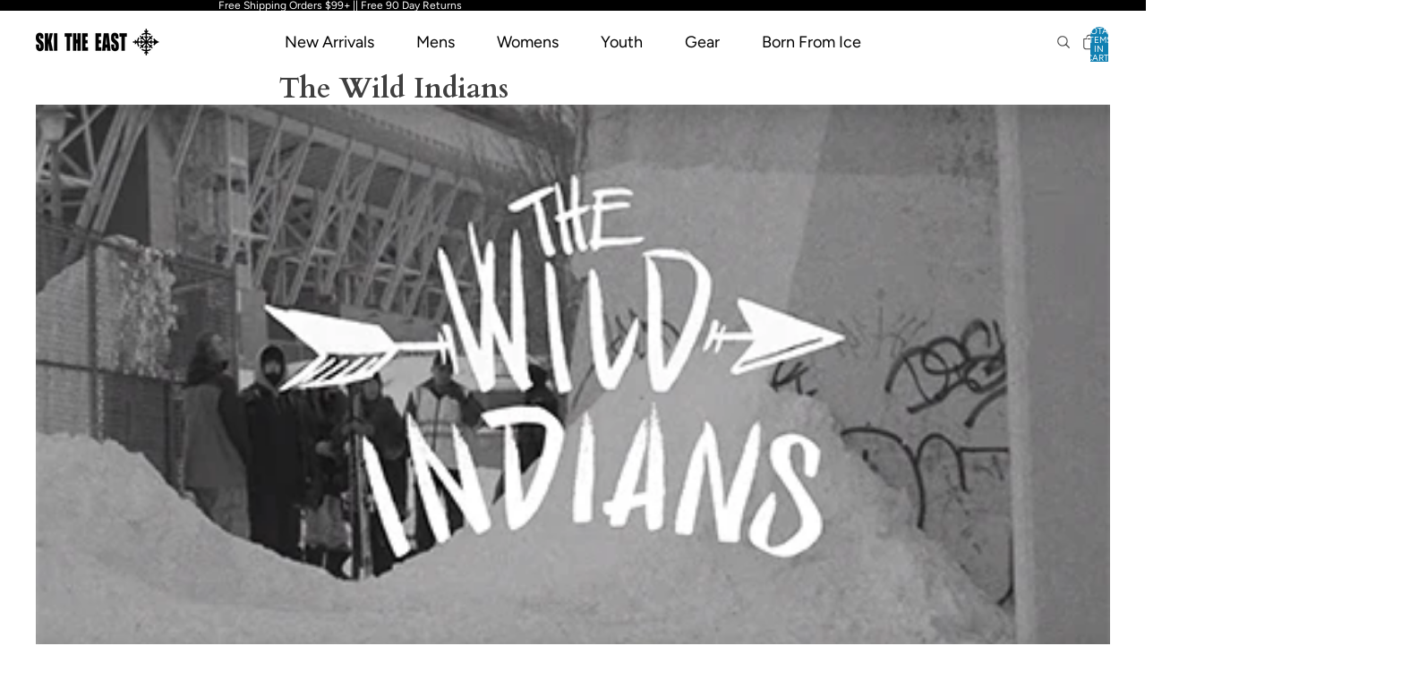

--- FILE ---
content_type: application/javascript
request_url: https://cdn.bogos.io/c2tpLXRoZS1lYXN0Lm15c2hvcGlmeS5jb20=/freegifts_data_1769018994.min.js
body_size: 31959
content:
eval(function(p,a,c,k,e,d){e=function(c){return(c<a?'':e(parseInt(c/a)))+((c=c%a)>35?String.fromCharCode(c+29):c.toString(36))};if(!''.replace(/^/,String)){while(c--){d[e(c)]=k[c]||e(c)}k=[function(e){return d[e]}];e=function(){return'\\w+'};c=1};while(c--){if(k[c]){p=p.replace(new RegExp('\\b'+e(c)+'\\b','g'),k[c])}}return p}('js.jr={"jq":[],"jp":[{"id":jo,"0":"1R 1v 1s - 1Y","1p":"1R 1v 1s - 1Y","1o":"1n-jn","1m":5,"M":"1w + 2I 2d 1A","Q":"S-11-6p:48:4p.P","O":5,"N":5,"H":[{"H":{"j":"1l","G":15}}],"L":[{"j":"1k","G":[{"id":jm,"0":"1R 1w - 1Y","C":"2t-1X-2q","B":1,"z":[{"id":jl,"9":"88.8","0":"h","6":5},{"id":jk,"9":"88.8","0":"k","6":5},{"id":jj,"9":"88.8","0":"b","6":5},{"id":ji,"9":"88.8","0":"X-b","6":5},{"id":jh,"9":"88.8","0":"1r-b","6":5}],"6":"l:\\/\\/y.c.x\\/s\\/e\\/1\\/w\\/u\\/e\\/jg.t?v=jf","q":[{"id":"i:\\/\\/c\\/p\\/je","m":"I","o":["h","k","b","X-b","1r-b"],"n":1}]},{"id":jd,"0":"1R 2I - 1Y","C":"2t-4o-2q","B":1,"z":[{"id":jc,"9":"88.8","0":"X-h","6":5},{"id":jb,"9":"88.8","0":"h","6":5},{"id":ja,"9":"88.8","0":"k","6":5},{"id":j9,"9":"88.8","0":"b","6":5},{"id":j8,"9":"88.8","0":"X-b","6":5}],"6":"l:\\/\\/y.c.x\\/s\\/e\\/1\\/w\\/u\\/e\\/j7.t?v=j6","q":[{"id":"i:\\/\\/c\\/p\\/j5","m":"I","o":["X-h","h","k","b","X-b"],"n":1}]}],"1j":"1i"}],"1h":{"1g":{"G":"j4","1f":K},"1e":{"1d":f,"1c":f,"1b":f}},"j":"1a","19":{"Z":{"Y":"1L","W":5,"V":"1R 1v 1s - 1Y","U":f,"T":5}}},{"id":j3,"0":"1t 1v 1s - 1K","1p":"1t 1v 1s - 1K","1o":"1n-j2","1m":5,"M":"1w + 2I 2d 1A","Q":"S-11-6p:48:4p.P","O":5,"N":5,"H":[{"H":{"j":"1l","G":15}}],"L":[{"j":"1k","G":[{"id":5Y,"0":"1t 1w - 1K","C":"2h-1X-2p","B":1,"z":[{"id":5X,"9":"88.8","0":"h","6":5},{"id":5W,"9":"88.8","0":"k","6":5},{"id":5V,"9":"88.8","0":"b","6":5},{"id":5U,"9":"88.8","0":"X-b","6":5},{"id":5T,"9":"88.8","0":"1r-b","6":5}],"6":"l:\\/\\/y.c.x\\/s\\/e\\/1\\/w\\/u\\/e\\/5S.t?v=5R","q":[{"id":"i:\\/\\/c\\/p\\/5Q","m":"I","o":["h","k","b","X-b","1r-b"],"n":1}]},{"id":j1,"0":"1t 2I - 1K","C":"2h-4o-2p","B":1,"z":[{"id":j0,"9":"88.8","0":"X-h","6":5},{"id":iZ,"9":"88.8","0":"h","6":5},{"id":iY,"9":"88.8","0":"k","6":5},{"id":iX,"9":"88.8","0":"b","6":5},{"id":iW,"9":"88.8","0":"X-b","6":5}],"6":"l:\\/\\/y.c.x\\/s\\/e\\/1\\/w\\/u\\/e\\/iV.t?v=iU","q":[{"id":"i:\\/\\/c\\/p\\/iT","m":"I","o":["X-h","h","k","b","X-b"],"n":1}]}],"1j":"1i"}],"1h":{"1g":{"G":5,"1f":K},"1e":{"1d":f,"1c":f,"1b":f}},"j":"1a","19":{"Z":{"Y":"1L","W":5,"V":"1R 1v 1s - 1Y","U":f,"T":""}}},{"id":iS,"0":"1u\'s 1t 1v 1s - 2A","1p":"1u\'s 1t 1v 1s - 2A","1o":"1n-iR","1m":5,"M":"1w + 2I 2d 1A","Q":"S-11-iQ:41:34.P","O":5,"N":5,"H":[{"H":{"j":"1l","G":15}}],"L":[{"j":"1k","G":[{"id":5y,"0":"1u\'s 1t 1w - 2A","C":"2r-2h-1X-3F","B":1,"z":[{"id":5x,"9":"88.8","0":"h","6":5},{"id":5w,"9":"88.8","0":"k","6":5},{"id":5v,"9":"88.8","0":"b","6":5},{"id":5u,"9":"88.8","0":"X-b","6":5}],"6":"l:\\/\\/y.c.x\\/s\\/e\\/1\\/w\\/u\\/e\\/5t.t?v=5s","q":[{"id":"i:\\/\\/c\\/p\\/5r","m":"I","o":["h","k","b","X-b"],"n":1}]},{"id":iP,"0":"1u\'s 1t 2k - 2A","C":"2r-2h-3f-3F","B":1,"z":[{"id":iO,"9":"88.8","0":"h","6":5},{"id":iN,"9":"88.8","0":"k","6":5},{"id":iM,"9":"88.8","0":"b","6":5},{"id":iL,"9":"88.8","0":"X-b","6":5}],"6":"l:\\/\\/y.c.x\\/s\\/e\\/1\\/w\\/u\\/e\\/iK.t?v=iJ","q":[{"id":"i:\\/\\/c\\/p\\/iI","m":"I","o":["h","k","b","X-b"],"n":1}]}],"1j":"1i"}],"1h":{"1g":{"1f":K},"1e":{"1d":f,"1c":f,"1b":f}},"j":"1a","19":{"Z":{"Y":"1H","W":"i:\\/\\/c\\/1E\\/iH","V":"1u\'s 1t 1v 1s - 2A","U":f,"T":""}}},{"id":iG,"0":"29 2m 1v 1s - 1z 1y","1p":"29 2m 1v 1s - 1z 1y","1o":"1n-iF","1m":5,"M":"1w + 2k 2d 1A","Q":"S-12-6o:44:46.P","O":5,"N":5,"H":[{"H":{"j":"1l","G":15}}],"L":[{"j":"1k","G":[{"id":iE,"0":"29 2m 1w - 1z 1y","C":"3k-3O-1X-2g-2f","B":1,"z":[{"id":iD,"9":"88.8","0":"h","6":5},{"id":iC,"9":"88.8","0":"k","6":5},{"id":iB,"9":"88.8","0":"b","6":5},{"id":iA,"9":"88.8","0":"X-b","6":5},{"id":iz,"9":"88.8","0":"1r-b","6":5}],"6":"l:\\/\\/y.c.x\\/s\\/e\\/1\\/w\\/u\\/e\\/iy-ix-iw-iv-iu.t?v=it","q":[{"id":"i:\\/\\/c\\/p\\/is","m":"I","o":["h","k","b","X-b","1r-b"],"n":1}]},{"id":6n,"0":"29 2m 2k - 1z 1y","C":"3k-3O-3f-2g-2f","B":1,"z":[{"id":6m,"9":"88.8","0":"X-h","6":5},{"id":6l,"9":"88.8","0":"h","6":5},{"id":6k,"9":"88.8","0":"k","6":5},{"id":6j,"9":"88.8","0":"b","6":5},{"id":6i,"9":"88.8","0":"X-b","6":5}],"6":"l:\\/\\/y.c.x\\/s\\/e\\/1\\/w\\/u\\/e\\/6h.t?v=6g","q":[{"id":"i:\\/\\/c\\/p\\/6f","m":"I","o":["X-h","h","k","b","X-b"],"n":1}]}],"1j":"1i"}],"1h":{"1g":{"1f":K},"1e":{"1d":f,"1c":f,"1b":f}},"j":"1a","19":{"Z":{"Y":"1L","W":5,"V":"29 2m 1v 1s - 1z 1y","U":f,"T":5}}},{"id":ir,"0":"29 2m 1v 1s - 1K\\/ 1z 1y","1p":"29 2m 1v 1s - 1K\\/ 1z 1y","1o":"1n-iq","1m":5,"M":"1w + 2k 2d 1A","Q":"S-12-6o:53:52.P","O":5,"N":5,"H":[{"H":{"j":"1l","G":15}}],"L":[{"j":"1k","G":[{"id":ip,"0":"29 2m 1w - 1K\\/1z 1y","C":"3k-3O-1X-2p-2g-2f","B":1,"z":[{"id":io,"9":"88.8","0":"h","6":5},{"id":in,"9":"88.8","0":"k","6":5},{"id":im,"9":"88.8","0":"b","6":5},{"id":il,"9":"88.8","0":"X-b","6":5},{"id":ik,"9":"88.8","0":"1r-b","6":5}],"6":"l:\\/\\/y.c.x\\/s\\/e\\/1\\/w\\/u\\/e\\/ij-ii-ih-ig-if.t?v=ie","q":[{"id":"i:\\/\\/c\\/p\\/ic","m":"I","o":["h","k","b","X-b","1r-b"],"n":1}]},{"id":6n,"0":"29 2m 2k - 1z 1y","C":"3k-3O-3f-2g-2f","B":1,"z":[{"id":6m,"9":"88.8","0":"X-h","6":5},{"id":6l,"9":"88.8","0":"h","6":5},{"id":6k,"9":"88.8","0":"k","6":5},{"id":6j,"9":"88.8","0":"b","6":5},{"id":6i,"9":"88.8","0":"X-b","6":5}],"6":"l:\\/\\/y.c.x\\/s\\/e\\/1\\/w\\/u\\/e\\/6h.t?v=6g","q":[{"id":"i:\\/\\/c\\/p\\/6f","m":"I","o":["X-h","h","k","b","X-b"],"n":1}]}],"1j":"1i"}],"1h":{"1g":{"1f":K},"1e":{"1d":f,"1c":f,"1b":f}},"j":"1a","19":{"Z":{"Y":"1L","W":5,"V":"29 2m 1v 1s - 1K\\/ 1z 1y","U":f,"T":5}}},{"id":ib,"0":"3y 3x F","1p":"3y 3x F","1o":"1n-ia","1m":"","M":"i9 i8: 30% i7","Q":"S-12-i6:33:26.P","O":5,"N":5,"H":[{"H":{"j":"1l","G":30}}],"L":[{"j":"1k","G":[{"id":i5,"0":"3y 3x 2y - i4","C":"6e-6d-2x-i3","B":1,"z":[{"id":i2,"9":"36.8","0":"X-h","6":5},{"id":i1,"9":"36.8","0":"h","6":5},{"id":i0,"9":"36.8","0":"k","6":5},{"id":hZ,"9":"36.8","0":"b","6":5},{"id":hY,"9":"36.8","0":"X-b","6":5},{"id":hX,"9":"36.8","0":"1r-b","6":5}],"6":"l:\\/\\/y.c.x\\/s\\/e\\/1\\/w\\/u\\/e\\/hW.t?v=hV","q":[{"id":"i:\\/\\/c\\/p\\/hU","m":"I","o":["X-h","h","k","b","X-b","1r-b"],"n":1}]},{"id":hT,"0":"3Y 3X 3W - 3y 3x","C":"3V-3U-3T-6e-6d","B":1,"z":[{"id":hS,"9":"48.8","0":"E g","6":5}],"6":"l:\\/\\/y.c.x\\/s\\/e\\/1\\/w\\/u\\/e\\/hR.t?v=hQ","q":[{"id":"i:\\/\\/c\\/p\\/hP","m":"g","o":["E g"],"n":1}]}],"1j":"1i"}],"1h":{"1g":{"1f":K},"1e":{"1d":f,"1c":f,"1b":f}},"j":"1a","19":{"Z":{"Y":"1H","W":"i:\\/\\/c\\/1E\\/hO","V":"3y 3x F","U":f,"T":""}}},{"id":hN,"0":"3d J F","1p":"3d J F","1o":"1n-hM","1m":5,"M":"1I + 1C 2d","Q":"S-12-hL:41:8.P","O":5,"N":5,"H":[{"H":{"j":"1l","G":15}}],"L":[{"j":"1k","G":[{"id":hK,"0":"3d J 1I","C":"4j-1J-2s","B":1,"z":[{"id":hJ,"9":"68.8","0":"h","6":5},{"id":hI,"9":"68.8","0":"k","6":5},{"id":hH,"9":"68.8","0":"b","6":5},{"id":hG,"9":"68.8","0":"X-b","6":5}],"6":"l:\\/\\/y.c.x\\/s\\/e\\/1\\/w\\/u\\/e\\/hF.t?v=hE","q":[{"id":"i:\\/\\/c\\/p\\/hD","m":"I","o":["h","k","b","X-b"],"n":1}]},{"id":hC,"0":"3d J 1C","C":"4j-1J-2j","B":1,"z":[{"id":hB,"9":"68.8","0":"h","6":5},{"id":hA,"9":"68.8","0":"k","6":5},{"id":hz,"9":"68.8","0":"b","6":5},{"id":hy,"9":"68.8","0":"X-b","6":5}],"6":"l:\\/\\/y.c.x\\/s\\/e\\/1\\/w\\/u\\/e\\/hx.t?v=hw","q":[{"id":"i:\\/\\/c\\/p\\/hv","m":"I","o":["h","k","b","X-b"],"n":1}]}],"1j":"1i"}],"1h":{"1g":{"1f":K},"1e":{"1d":f,"1c":f,"1b":f}},"j":"1a","19":{"Z":{"Y":"1H","W":"i:\\/\\/c\\/1E\\/hu","V":"3d J F","U":f,"T":""}}},{"id":ht,"0":"3c 3b J F","1p":"3c 3b J F","1o":"1n-hs","1m":5,"M":"1I + 1C 2d","Q":"S-12-1D:3g:40.P","O":5,"N":5,"H":[{"H":{"j":"1l","G":15}}],"L":[{"j":"1k","G":[{"id":hr,"0":"3c 3b J 1I","C":"4h-4g-1J-2s","B":1,"z":[{"id":hq,"9":"68.8","0":"h","6":5},{"id":hp,"9":"68.8","0":"k","6":5},{"id":ho,"9":"68.8","0":"b","6":5},{"id":hn,"9":"68.8","0":"X-b","6":5}],"6":"l:\\/\\/y.c.x\\/s\\/e\\/1\\/w\\/u\\/e\\/hm.t?v=hl","q":[{"id":"i:\\/\\/c\\/p\\/hk","m":"I","o":["h","k","b","X-b"],"n":1}]},{"id":hj,"0":"3c 3b J 1C","C":"4h-4g-1J-2j","B":1,"z":[{"id":hi,"9":"68.8","0":"h","6":5},{"id":hh,"9":"68.8","0":"k","6":5},{"id":hg,"9":"68.8","0":"b","6":5},{"id":hf,"9":"68.8","0":"X-b","6":5}],"6":"l:\\/\\/y.c.x\\/s\\/e\\/1\\/w\\/u\\/e\\/he.t?v=hd","q":[{"id":"i:\\/\\/c\\/p\\/hc","m":"I","o":["h","k","b","X-b"],"n":1}]}],"1j":"1i"}],"1h":{"1g":{"1f":K},"1e":{"1d":f,"1c":f,"1b":f}},"j":"1a","19":{"Z":{"Y":"1L","W":5,"V":"3c 3b J F","U":f,"T":""}}},{"id":hb,"0":"2b 2a J F","1p":"2b 2a J F","1o":"1n-ha","1m":5,"M":"1I + 1C 2d","Q":"S-12-1D:4p:3g.P","O":5,"N":5,"H":[{"H":{"j":"1l","G":15}}],"L":[{"j":"1k","G":[{"id":h9,"0":"2b 2a J 1I","C":"3u-3t-1J-2s","B":1,"z":[{"id":h8,"9":"68.8","0":"h","6":5},{"id":h7,"9":"68.8","0":"k","6":5},{"id":h6,"9":"68.8","0":"b","6":5},{"id":h5,"9":"68.8","0":"X-b","6":5}],"6":"l:\\/\\/y.c.x\\/s\\/e\\/1\\/w\\/u\\/e\\/h4.t?v=h3","q":[{"id":"i:\\/\\/c\\/p\\/h2","m":"I","o":["h","k","b","X-b"],"n":1}]},{"id":h1,"0":"2b 2a J 1C","C":"3u-3t-1J-2j","B":1,"z":[{"id":h0,"9":"68.8","0":"h","6":5},{"id":gZ,"9":"68.8","0":"k","6":5},{"id":gY,"9":"68.8","0":"b","6":5},{"id":gX,"9":"68.8","0":"X-b","6":5}],"6":"l:\\/\\/y.c.x\\/s\\/e\\/1\\/w\\/u\\/e\\/gW.t?v=gV","q":[{"id":"i:\\/\\/c\\/p\\/gU","m":"I","o":["h","k","b","X-b"],"n":1}]}],"1j":"1i"}],"1h":{"1g":{"1f":K},"1e":{"1d":f,"1c":f,"1b":f}},"j":"1a","19":{"Z":{"Y":"1L","W":5,"V":"2b 2a J F","U":f,"T":""}}},{"id":gT,"0":"2l J F - 1z 1y","1p":"2l J F - 1z 1y","1o":"1n-gS","1m":5,"M":"1I + 1C 2d","Q":"S-12-1D:gR:3H.P","O":5,"N":5,"H":[{"H":{"j":"1l","G":15}}],"L":[{"j":"1k","G":[{"id":gQ,"0":"2l J 1I - 1z 1y","C":"3N-1J-2s-2g-2f","B":1,"z":[{"id":gP,"9":"68.8","0":"h","6":5},{"id":gO,"9":"68.8","0":"k","6":5},{"id":gN,"9":"68.8","0":"b","6":5},{"id":gM,"9":"68.8","0":"X-b","6":5}],"6":"l:\\/\\/y.c.x\\/s\\/e\\/1\\/w\\/u\\/e\\/gL.t?v=gK","q":[{"id":"i:\\/\\/c\\/p\\/gJ","m":"I","o":["h","k","b","X-b"],"n":1}]},{"id":gI,"0":"2l J 1C - 1z 1y","C":"3N-1J-2j-2g-2f","B":1,"z":[{"id":gH,"9":"68.8","0":"h","6":5},{"id":gG,"9":"68.8","0":"k","6":5},{"id":gF,"9":"68.8","0":"b","6":5},{"id":gE,"9":"68.8","0":"X-b","6":5}],"6":"l:\\/\\/y.c.x\\/s\\/e\\/1\\/w\\/u\\/e\\/gD.t?v=gC","q":[{"id":"i:\\/\\/c\\/p\\/gB","m":"I","o":["h","k","b","X-b"],"n":1}]}],"1j":"1i"}],"1h":{"1g":{"1f":K},"1e":{"1d":f,"1c":f,"1b":f}},"j":"1a","19":{"Z":{"Y":"1H","W":"i:\\/\\/c\\/1E\\/gA","V":"2l J F - 1z 1y","U":f,"T":""}}},{"id":gz,"0":"1T 1S J F","1p":"1T 1S J F","1o":"1n-gy","1m":5,"M":"1I + 1C 1W","Q":"S-12-1D:3H:34.P","O":5,"N":5,"H":[{"H":{"j":"1l","G":15}}],"L":[{"j":"1k","G":[{"id":gx,"0":"1T 1S J 1I","C":"2F-2E-1J-2s","B":1,"z":[{"id":gw,"9":"68.8","0":"h","6":5},{"id":gv,"9":"68.8","0":"k","6":5},{"id":gu,"9":"68.8","0":"b","6":5},{"id":gt,"9":"68.8","0":"X-b","6":5}],"6":"l:\\/\\/y.c.x\\/s\\/e\\/1\\/w\\/u\\/e\\/gs.t?v=gr","q":[{"id":"i:\\/\\/c\\/p\\/gq","m":"I","o":["h","k","b","X-b"],"n":1}]},{"id":gp,"0":"1T 1S J 1C","C":"2F-2E-1J-2j","B":1,"z":[{"id":go,"9":"68.8","0":"h","6":5},{"id":gn,"9":"68.8","0":"k","6":5},{"id":gm,"9":"68.8","0":"b","6":5},{"id":gl,"9":"68.8","0":"X-b","6":5}],"6":"l:\\/\\/y.c.x\\/s\\/e\\/1\\/w\\/u\\/e\\/gk.t?v=gj","q":[{"id":"i:\\/\\/c\\/p\\/gi","m":"I","o":["h","k","b","X-b"],"n":1}]}],"1j":"1i"}],"1h":{"1g":{"1f":K},"1e":{"1d":f,"1c":f,"1b":f}},"j":"1a","19":{"Z":{"Y":"1H","W":"i:\\/\\/c\\/1E\\/gh","V":"1T 1S J F","U":f,"T":""}}},{"id":gg,"0":"1u\'s 2b 2a J F","1p":"1u\'s 2b 2a J F","1o":"1n-gf","1m":5,"M":"1I + 1C 1W","Q":"S-12-1D:ge:48.P","O":5,"N":5,"H":[{"H":{"j":"1l","G":15}}],"L":[{"j":"1k","G":[{"id":gd,"0":"1u\'s 2b 2a J 1I","C":"2r-3u-3t-1J-2s","B":1,"z":[{"id":gc,"9":"68.8","0":"h","6":5},{"id":gb,"9":"68.8","0":"k","6":5},{"id":ga,"9":"68.8","0":"b","6":5},{"id":g9,"9":"68.8","0":"X-b","6":5}],"6":"l:\\/\\/y.c.x\\/s\\/e\\/1\\/w\\/u\\/e\\/g8.t?v=g7","q":[{"id":"i:\\/\\/c\\/p\\/g6","m":"I","o":["h","k","b","X-b"],"n":1}]},{"id":g5,"0":"1u\'s 2b 2a J 1C","C":"2r-3u-3t-1J-2j","B":1,"z":[{"id":g4,"9":"68.8","0":"h","6":5},{"id":g3,"9":"68.8","0":"k","6":5},{"id":g2,"9":"68.8","0":"b","6":5},{"id":g1,"9":"68.8","0":"X-b","6":5}],"6":"l:\\/\\/y.c.x\\/s\\/e\\/1\\/w\\/u\\/e\\/g0.t?v=fZ","q":[{"id":"i:\\/\\/c\\/p\\/fY","m":"I","o":["h","k","b","X-b"],"n":1}]}],"1j":"1i"}],"1h":{"1g":{"1f":K},"1e":{"1d":f,"1c":f,"1b":f}},"j":"1a","19":{"Z":{"Y":"1L","W":5,"V":"1u\'s 2b 2a J F","U":f,"T":""}}},{"id":fX,"0":"1u\'s 2l J F - 1z 1y","1p":"1u\'s 2l J F - 1z 1y","1o":"1n-fW","1m":5,"M":"1I + 1C 2d","Q":"S-12-1D:4L:55.P","O":5,"N":5,"H":[{"H":{"j":"1l","G":15}}],"L":[{"j":"1k","G":[{"id":fV,"0":"1u\'s 2l J 1I - 1z 1y","C":"2r-3N-1J-2s-2g-2f","B":1,"z":[{"id":fU,"9":"68.8","0":"h","6":5},{"id":fT,"9":"68.8","0":"k","6":5},{"id":fS,"9":"68.8","0":"b","6":5},{"id":fR,"9":"68.8","0":"X-b","6":5}],"6":"l:\\/\\/y.c.x\\/s\\/e\\/1\\/w\\/u\\/e\\/fQ.t?v=fP","q":[{"id":"i:\\/\\/c\\/p\\/fO","m":"I","o":["h","k","b","X-b"],"n":1}]},{"id":fN,"0":"1u\'s 2l J 1C - 1z 1y","C":"2r-3N-1J-2j-2g-2f","B":1,"z":[{"id":fM,"9":"68.8","0":"h","6":5},{"id":fL,"9":"68.8","0":"k","6":5},{"id":fK,"9":"68.8","0":"b","6":5},{"id":fJ,"9":"68.8","0":"X-b","6":5}],"6":"l:\\/\\/y.c.x\\/s\\/e\\/1\\/w\\/u\\/e\\/fI.t?v=fH","q":[{"id":"i:\\/\\/c\\/p\\/fG","m":"I","o":["h","k","b","X-b"],"n":1}]}],"1j":"1i"}],"1h":{"1g":{"1f":K},"1e":{"1d":f,"1c":f,"1b":f}},"j":"1a","19":{"Z":{"Y":"1L","W":5,"V":"1u\'s 2l J F - 1z 1y","U":f,"T":""}}},{"id":fF,"0":"1u\'s 1T 1S J F","1p":"1u\'s 1T 1S J F","1o":"1n-fE","1m":5,"M":"fD L fC 2z fB","Q":"S-12-1D:10:3g.P","O":5,"N":5,"H":[{"H":{"j":"1l","G":15}}],"L":[{"j":"1k","G":[{"id":fA,"0":"1u\'s 1T 1S J 1I","C":"2r-2F-2E-1J-2s","B":1,"z":[{"id":fz,"9":"68.8","0":"h","6":5},{"id":fy,"9":"68.8","0":"k","6":5},{"id":fx,"9":"68.8","0":"b","6":5},{"id":fw,"9":"68.8","0":"X-b","6":5}],"6":"l:\\/\\/y.c.x\\/s\\/e\\/1\\/w\\/u\\/e\\/fv.t?v=fu","q":[{"id":"i:\\/\\/c\\/p\\/ft","m":"I","o":["h","k","b","X-b"],"n":1}]},{"id":fs,"0":"1u\'s 1T 1S J 1C","C":"2r-2F-2E-1J-2j","B":1,"z":[{"id":fr,"9":"68.8","0":"h","6":5},{"id":fq,"9":"68.8","0":"k","6":5},{"id":fp,"9":"68.8","0":"b","6":5},{"id":fo,"9":"68.8","0":"X-b","6":5}],"6":"l:\\/\\/y.c.x\\/s\\/e\\/1\\/w\\/u\\/e\\/fn.t?v=fm","q":[{"id":"i:\\/\\/c\\/p\\/fl","m":"I","o":["h","k","b","X-b"],"n":1}]}],"1j":"1i"}],"1h":{"1g":{"1f":K},"1e":{"1d":f,"1c":f,"1b":f}},"j":"1a","19":{"Z":{"Y":"1H","W":"i:\\/\\/c\\/1E\\/fk","V":"1u\'s 1T 1S J F","U":f,"T":""}}},{"id":fj,"0":"1q 1T 1S J F","1p":"1q 1T 1S J F","1o":"1n-fi","1m":5,"M":"1I + 1C 1W","Q":"S-12-1D:11:6c.P","O":5,"N":5,"H":[{"H":{"j":"1l","G":15}}],"L":[{"j":"1k","G":[{"id":fh,"0":"1q 1T 1S J 1I","C":"1V-2F-2E-1J-2s","B":1,"z":[{"id":fg,"9":"68.8","0":"h","6":5},{"id":ff,"9":"68.8","0":"k","6":5},{"id":fe,"9":"68.8","0":"b","6":5},{"id":fd,"9":"68.8","0":"X-b","6":5}],"6":"l:\\/\\/y.c.x\\/s\\/e\\/1\\/w\\/u\\/e\\/fc.t?v=fb","q":[{"id":"i:\\/\\/c\\/p\\/fa","m":"I","o":["h","k","b","X-b"],"n":1}]},{"id":f9,"0":"1q 1T 1S J 1C","C":"1V-2F-2E-1J-2j","B":1,"z":[{"id":f8,"9":"68.8","0":"h","6":5},{"id":f7,"9":"68.8","0":"k","6":5},{"id":f6,"9":"68.8","0":"b","6":5},{"id":f5,"9":"68.8","0":"X-b","6":5}],"6":"l:\\/\\/y.c.x\\/s\\/e\\/1\\/w\\/u\\/e\\/f4.t?v=f3","q":[{"id":"i:\\/\\/c\\/p\\/f2","m":"I","o":["h","k","b","X-b"],"n":1}]}],"1j":"1i"}],"1h":{"1g":{"1f":K},"1e":{"1d":f,"1c":f,"1b":f}},"j":"1a","19":{"Z":{"Y":"1L","W":5,"V":"1q 1T 1S J F","U":f,"T":""}}},{"id":f1,"0":"3r 3v 3w 1s","1p":"3r 3v 3w 1s","1o":"1n-f0","1m":5,"M":"1I + 1C 2d","Q":"S-12-1D:13:6c.P","O":5,"N":5,"H":[{"H":{"j":"1l","G":15}}],"L":[{"j":"1k","G":[{"id":eZ,"0":"3r 3v 3w eY - 1Y","C":"65-66-6b-eX-2q","B":1,"z":[{"id":eW,"9":"68.8","0":"h","6":5},{"id":eV,"9":"68.8","0":"k","6":5},{"id":eU,"9":"68.8","0":"b","6":5},{"id":eT,"9":"68.8","0":"X-b","6":5},{"id":eS,"9":"68.8","0":"1r-b","6":5}],"6":"l:\\/\\/y.c.x\\/s\\/e\\/1\\/w\\/u\\/e\\/eR.t?v=eQ","q":[{"id":"i:\\/\\/c\\/p\\/eP","m":"I","o":["h","k","b","X-b","1r-b"],"n":1}]},{"id":eO,"0":"eN 3w 2k - 1Y","C":"eM-6b-3f-2q","B":1,"z":[{"id":eL,"9":"68.8","0":"X-h","6":5},{"id":eK,"9":"68.8","0":"h","6":5},{"id":eJ,"9":"68.8","0":"k","6":5},{"id":eI,"9":"68.8","0":"b","6":5},{"id":eH,"9":"68.8","0":"X-b","6":5}],"6":"l:\\/\\/y.c.x\\/s\\/e\\/1\\/w\\/u\\/e\\/eG-eF.t?v=eE","q":[{"id":"i:\\/\\/c\\/p\\/eD","m":"I","o":["X-h","h","k","b","X-b"],"n":1}]}],"1j":"1i"}],"1h":{"1g":{"1f":K},"1e":{"1d":f,"1c":f,"1b":f}},"j":"1a","19":{"Z":{"Y":"1L","W":5,"V":"3r 3v 3w 1s","U":f,"T":""}}},{"id":eC,"0":"3M 1v 1s","1p":"3M 1v 1s","1o":"1n-eB","1m":5,"M":"1w + 2k 1W 1A","Q":"S-12-1D:21:28.P","O":5,"N":5,"H":[{"H":{"j":"1l","G":15}}],"L":[{"j":"1k","G":[{"id":eA,"0":"3M 1w - 20 22","C":"ez-1X-2o-2u","B":1,"z":[{"id":ey,"9":"88.8","0":"h","6":5},{"id":ex,"9":"88.8","0":"k","6":5},{"id":ew,"9":"88.8","0":"b","6":5},{"id":ev,"9":"88.8","0":"X-b","6":5},{"id":eu,"9":"88.8","0":"1r-b","6":5}],"6":"l:\\/\\/y.c.x\\/s\\/e\\/1\\/w\\/u\\/e\\/et.t?v=es","q":[{"id":"i:\\/\\/c\\/p\\/er","m":"I","o":["h","k","b","X-b","1r-b"],"n":1}]},{"id":eq,"0":"ep 2k - 20 22","C":"eo-3f-2o-2u","B":1,"z":[{"id":en,"9":"88.8","0":"X-h","6":5},{"id":em,"9":"88.8","0":"h","6":5},{"id":el,"9":"88.8","0":"k","6":5},{"id":ek,"9":"88.8","0":"b","6":5},{"id":ej,"9":"88.8","0":"X-b","6":5}],"6":"l:\\/\\/y.c.x\\/s\\/e\\/1\\/w\\/u\\/e\\/ei.t?v=eh","q":[{"id":"i:\\/\\/c\\/p\\/eg","m":"I","o":["X-h","h","k","b","X-b"],"n":1}]}],"1j":"1i"}],"1h":{"1g":{"1f":K},"1e":{"1d":f,"1c":f,"1b":f}},"j":"1a","19":{"Z":{"Y":"1L","W":5,"V":"3M 1v 1s","U":f,"T":""}}},{"id":ef,"0":"1q 1t 1v 1s - 1K","1p":"1q 1t 1v 1s - 1K","1o":"1n-ee","1m":5,"M":"1w + 2I 1W 1A","Q":"S-12-1D:24:23.P","O":5,"N":5,"H":[{"H":{"j":"1l","G":15}}],"L":[{"j":"1k","G":[{"id":59,"0":"1q 1t 1w - 1K","C":"1V-2h-1X-2p","B":1,"z":[{"id":56,"9":"68.8","0":"h","6":5},{"id":54,"9":"68.8","0":"k","6":5},{"id":51,"9":"68.8","0":"b","6":5},{"id":4Z,"9":"68.8","0":"X-b","6":5}],"6":"l:\\/\\/y.c.x\\/s\\/e\\/1\\/w\\/u\\/e\\/4Y.t?v=4X","q":[{"id":"i:\\/\\/c\\/p\\/4W","m":"I","o":["h","k","b","X-b"],"n":1}]},{"id":ed,"0":"1q 1t 2I - 1K","C":"1V-2h-4o-2p","B":1,"z":[{"id":ec,"9":"68.8","0":"h","6":5},{"id":eb,"9":"68.8","0":"k","6":5},{"id":ea,"9":"68.8","0":"b","6":5},{"id":e9,"9":"68.8","0":"X-b","6":5}],"6":"l:\\/\\/y.c.x\\/s\\/e\\/1\\/w\\/u\\/e\\/e8.t?v=e7","q":[{"id":"i:\\/\\/c\\/p\\/e6","m":"I","o":["h","k","b","X-b"],"n":1}]}],"1j":"1i"}],"1h":{"1g":{"1f":K},"1e":{"1d":f,"1c":f,"1b":f}},"j":"1a","19":{"Z":{"Y":"1L","W":5,"V":"1q 1t 1v 1s - 1K","U":f,"T":""}}},{"id":e5,"0":"1q 1R 1v 1s - 20 22","1p":"1q 1R 1v 1s - 20 22","1o":"1n-e4","1m":5,"M":"1w + 2k 1W 1A","Q":"S-12-1D:25:32.P","O":5,"N":5,"H":[{"H":{"j":"1l","G":15}}],"L":[{"j":"1k","G":[{"id":5q,"0":"1q 1R 1w - 20 22","C":"1V-2t-1X-2o-2u","B":1,"z":[{"id":5p,"9":"68.8","0":"h","6":5},{"id":5o,"9":"68.8","0":"k","6":5},{"id":5n,"9":"68.8","0":"b","6":5},{"id":5m,"9":"68.8","0":"X-b","6":5}],"6":"l:\\/\\/y.c.x\\/s\\/e\\/1\\/w\\/u\\/e\\/5l.t?v=5k","q":[{"id":"i:\\/\\/c\\/p\\/5j","m":"I","o":["h","k","b","X-b"],"n":1}]},{"id":e3,"0":"1q 1R 2k - 20 22","C":"1V-2t-3f-2o-2u","B":1,"z":[{"id":e2,"9":"68.8","0":"h","6":5},{"id":e1,"9":"68.8","0":"k","6":5},{"id":e0,"9":"68.8","0":"b","6":5},{"id":dZ,"9":"68.8","0":"X-b","6":5}],"6":"l:\\/\\/y.c.x\\/s\\/e\\/1\\/w\\/u\\/e\\/dY.t?v=dX","q":[{"id":"i:\\/\\/c\\/p\\/dW","m":"I","o":["h","k","b","X-b"],"n":1}]}],"1j":"1i"}],"1h":{"1g":{"1f":K},"1e":{"1d":f,"1c":f,"1b":f}},"j":"1a","19":{"Z":{"Y":"1L","W":5,"V":"1q 1R 1v 1s - 20 22","U":f,"T":""}}},{"id":dV,"0":"1q 1x 2c F","1p":"1q 1x 2c F","1o":"1n-dU","1m":5,"M":"3 4k dT","Q":"S-12-1D:27:11.P","O":5,"N":5,"H":[{"H":{"j":"1l","G":15}}],"L":[{"j":"1k","G":[{"id":5i,"0":"1q 1x 1Q 1P - 3i 3C","C":"1V-1O-1N-1M-3h-3B","B":1,"z":[{"id":5h,"9":"36.8","0":"E g","6":5}],"6":"l:\\/\\/y.c.x\\/s\\/e\\/1\\/w\\/u\\/e\\/5g-5f-5e-5d-5c.t?v=5b","q":[{"id":"i:\\/\\/c\\/p\\/5a","m":"g","o":["E g"],"n":1}]},{"id":dS,"0":"1q 1x 1Q 1P - 2c 6a","C":"1V-1O-1N-1M-69-67","B":1,"z":[{"id":dR,"9":"36.8","0":"E g","6":5}],"6":"l:\\/\\/y.c.x\\/s\\/e\\/1\\/w\\/u\\/e\\/dQ-dP-dO-dN-dM.t?v=dL","q":[{"id":"i:\\/\\/c\\/p\\/dK","m":"g","o":["E g"],"n":1}]},{"id":4T,"0":"1q 1x 1Q 1P - 20 45","C":"1V-1O-1N-1M-2o-43","B":1,"z":[{"id":4S,"9":"36.8","0":"E g","6":5}],"6":"l:\\/\\/y.c.x\\/s\\/e\\/1\\/w\\/u\\/e\\/4R.t?v=4Q","q":[{"id":"i:\\/\\/c\\/p\\/4P","m":"g","o":["E g"],"n":1}]}],"1j":"1i"}],"1h":{"1g":{"1f":K},"1e":{"1d":f,"1c":f,"1b":f}},"j":"1a","19":{"Z":{"Y":"1H","W":"i:\\/\\/c\\/1E\\/dJ","V":"1q 1x 2c F","U":f,"T":""}}},{"id":dI,"0":"1x 2c F","1p":"1x 2c F","1o":"1n-dH","1m":5,"M":"7 4i 3s","Q":"S-12-1D:28:57.P","O":5,"N":5,"H":[{"H":{"j":"1l","G":15}}],"L":[{"j":"1k","G":[{"id":5P,"0":"1x 1Q 1P - 22 5O","C":"1O-1N-1M-2u-5N","B":1,"z":[{"id":5M,"9":"36.8","0":"E g","6":5}],"6":"l:\\/\\/y.c.x\\/s\\/e\\/1\\/w\\/u\\/e\\/5L.t?v=5K","q":[{"id":"i:\\/\\/c\\/p\\/5J","m":"g","o":["E g"],"n":1}]},{"id":dG,"0":"1x 1Q 1P -  dF dE","C":"1O-1N-1M-dD-dC","B":1,"z":[{"id":dB,"9":"36.8","0":"E g","6":5}],"6":"l:\\/\\/y.c.x\\/s\\/e\\/1\\/w\\/u\\/e\\/dA-dz-dy-dx-dw.t?v=dv","q":[{"id":"i:\\/\\/c\\/p\\/du","m":"g","o":["E g"],"n":1}]},{"id":4f,"0":"1x 1Q 1P - 3E 4e","C":"1O-1N-1M-3D-4d","B":1,"z":[{"id":4c,"9":"36.8","0":"E g","6":5}],"6":"l:\\/\\/y.c.x\\/s\\/e\\/1\\/w\\/u\\/e\\/4b.t?v=4a","q":[{"id":"i:\\/\\/c\\/p\\/49","m":"g","o":["E g"],"n":1}]},{"id":dt,"0":"1x 1Q 1P - ds dr","C":"1O-1N-1M-dq-dp-1","B":1,"z":[{"id":do,"9":"36.8","0":"E g","6":5}],"6":"l:\\/\\/y.c.x\\/s\\/e\\/1\\/w\\/u\\/e\\/dn.t?v=dm","q":[{"id":"i:\\/\\/c\\/p\\/dl","m":"g","o":["E g"],"n":1}]},{"id":5H,"0":"1x 1Q 1P - 3i 3C","C":"1O-1N-1M-3h-3B","B":1,"z":[{"id":5G,"9":"36.8","0":"E g","6":5}],"6":"l:\\/\\/y.c.x\\/s\\/e\\/1\\/w\\/u\\/e\\/5F-5E-5D-5C-5B.t?v=5A","q":[{"id":"i:\\/\\/c\\/p\\/5z","m":"g","o":["E g"],"n":1}]},{"id":dk,"0":"1x 1Q 1P - 2c 6a","C":"1O-1N-1M-69-67","B":1,"z":[{"id":dj,"9":"36.8","0":"E g","6":5}],"6":"l:\\/\\/y.c.x\\/s\\/e\\/1\\/w\\/u\\/e\\/di.t?v=dh","q":[{"id":"i:\\/\\/c\\/p\\/dg","m":"g","o":["E g"],"n":1}]},{"id":df,"0":"1x 1Q 1P - 20 45","C":"1O-1N-1M-2o-43-1","B":1,"z":[{"id":de,"9":"36.8","0":"E g","6":5}],"6":"l:\\/\\/y.c.x\\/s\\/e\\/1\\/w\\/u\\/e\\/dd-dc-db-da-d9.t?v=d8","q":[{"id":"i:\\/\\/c\\/p\\/d7","m":"g","o":["E g"],"n":1}]}],"1j":"1i"}],"1h":{"1g":{"1f":K},"1e":{"1d":f,"1c":f,"1b":f}},"j":"1a","19":{"Z":{"Y":"1H","W":"i:\\/\\/c\\/1E\\/d6","V":"1x 2c F","U":f,"T":""}}},{"id":d5,"0":"3e 2c F","1p":"3e 2c F","1o":"1n-d4","1m":5,"M":"3 4k 3s","Q":"S-12-1D:32:14.P","O":5,"N":5,"H":[{"H":{"j":"1l","G":15}}],"L":[{"j":"1k","G":[{"id":d3,"0":"3e 4n - d2 d1","C":"4m-4l-d0-cZ","B":1,"z":[{"id":cY,"9":"32.8","0":"E g","6":5}],"6":"l:\\/\\/y.c.x\\/s\\/e\\/1\\/w\\/u\\/e\\/cX.t?v=cW","q":[{"id":"i:\\/\\/c\\/p\\/cV","m":"g","o":["E g"],"n":1}]},{"id":cU,"0":"3e 4n - cT","C":"4m-4l-cS-1","B":1,"z":[{"id":cR,"9":"32.8","0":"E g","6":5}],"6":"l:\\/\\/y.c.x\\/s\\/e\\/1\\/w\\/u\\/e\\/cQ-cP-cO-cN-cM.t?v=cL","q":[{"id":"i:\\/\\/c\\/p\\/cK","m":"g","o":["E g"],"n":1}]},{"id":cJ,"0":"3e 4n - cI cH","C":"4m-4l-cG-cF-1","B":1,"z":[{"id":cE,"9":"32.8","0":"E g","6":5}],"6":"l:\\/\\/y.c.x\\/s\\/e\\/1\\/w\\/u\\/e\\/cD-cC.t?v=cB","q":[{"id":"i:\\/\\/c\\/p\\/cA","m":"g","o":["E g"],"n":1}]}],"1j":"1i"}],"1h":{"1g":{"1f":K},"1e":{"1d":f,"1c":f,"1b":f}},"j":"1a","19":{"Z":{"Y":"1L","W":5,"V":"3e 2c F","U":f,"T":""}}},{"id":cz,"0":"2H 2G 2e F","1p":"2H 2G 2e F","1o":"1n-cy","1m":5,"M":"4 4k 3s","Q":"S-12-1D:34:39.P","O":5,"N":5,"H":[{"H":{"j":"1l","G":15}}],"L":[{"j":"1k","G":[{"id":cx,"0":"2H 2G - 3d","C":"3L-3K-4j","B":1,"z":[{"id":cw,"9":"36.8","0":"E g","6":5}],"6":"l:\\/\\/y.c.x\\/s\\/e\\/1\\/w\\/u\\/e\\/cv.t?v=cu","q":[{"id":"i:\\/\\/c\\/p\\/ct","m":"g","o":["E g"],"n":1}]},{"id":cs,"0":"2H 2G - cr cq","C":"3L-3K-cp-co","B":1,"z":[{"id":cn,"9":"36.8","0":"E g","6":5}],"6":"l:\\/\\/y.c.x\\/s\\/e\\/1\\/w\\/u\\/e\\/cm.t?v=cl","q":[{"id":"i:\\/\\/c\\/p\\/ck","m":"g","o":["E g"],"n":1}]},{"id":cj,"0":"2H 2G - 1B ci","C":"3L-3K-4H-ch","B":1,"z":[{"id":cg,"9":"28.8","0":"E g","6":5}],"6":"l:\\/\\/y.c.x\\/s\\/e\\/1\\/w\\/u\\/e\\/cf.t?v=ce","q":[{"id":"i:\\/\\/c\\/p\\/cd","m":"g","o":["E g"],"n":1}]},{"id":cc,"0":"2H 2G - cb","C":"3L-3K-ca","B":1,"z":[{"id":c9,"9":"36.8","0":"E g","6":5}],"6":"l:\\/\\/y.c.x\\/s\\/e\\/1\\/w\\/u\\/e\\/c8.t?v=c7","q":[{"id":"i:\\/\\/c\\/p\\/c6","m":"g","o":["E g"],"n":1}]}],"1j":"1i"}],"1h":{"1g":{"1f":K},"1e":{"1d":f,"1c":f,"1b":f}},"j":"1a","19":{"Z":{"Y":"1L","W":5,"V":"2H 2G 2e F","U":f,"T":""}}},{"id":c5,"0":"2D R.A.D. 2e F","1p":"2D R.A.D. 2e F","1o":"1n-c4","1m":5,"M":"4 4i 3s","Q":"S-12-1D:36:12.P","O":5,"N":5,"H":[{"H":{"j":"1l","G":15}}],"L":[{"j":"1k","G":[{"id":c3,"0":"2D R.A.D. 2C - c2 c1","C":"3J-r-a-d-2B-c0-bZ","B":1,"z":[{"id":bY,"9":"28.8","0":"E g","6":5}],"6":"l:\\/\\/y.c.x\\/s\\/e\\/1\\/w\\/u\\/e\\/bX.t?v=bW","q":[{"id":"i:\\/\\/c\\/p\\/bV","m":"g","o":["E g"],"n":1}]},{"id":bU,"0":"2D R.A.D. 2C - bT 3v","C":"3J-r-a-d-2B-bS-66","B":1,"z":[{"id":bR,"9":"28.8","0":"E g","6":5}],"6":"l:\\/\\/y.c.x\\/s\\/e\\/1\\/w\\/u\\/e\\/bQ.t?v=bP","q":[{"id":"i:\\/\\/c\\/p\\/bO","m":"g","o":["E g"],"n":1}]},{"id":bN,"0":"2D R.A.D. 2C - 1T 1S","C":"3J-r-a-d-2B-2F-2E","B":1,"z":[{"id":bM,"9":"28.8","0":"E g","6":5}],"6":"l:\\/\\/y.c.x\\/s\\/e\\/1\\/w\\/u\\/e\\/bL-bK-bJ-bI-bH.t?v=bG","q":[{"id":"i:\\/\\/c\\/p\\/bF","m":"g","o":["E g"],"n":1}]},{"id":bE,"0":"2D R.A.D. 2C - 2b 2a","C":"3J-r-a-d-2B-3u-3t","B":1,"z":[{"id":bD,"9":"28.8","0":"E g","6":5}],"6":"l:\\/\\/y.c.x\\/s\\/e\\/1\\/w\\/u\\/e\\/bC.t?v=bB","q":[{"id":"i:\\/\\/c\\/p\\/bA","m":"g","o":["E g"],"n":1}]}],"1j":"1i"}],"1h":{"1g":{"1f":K},"1e":{"1d":f,"1c":f,"1b":f}},"j":"1a","19":{"Z":{"Y":"1H","W":"i:\\/\\/c\\/1E\\/bz","V":"2D R.A.D. 2e F","U":f,"T":""}}},{"id":by,"0":"R.A.D. 2e F","1p":"R.A.D. 2e F","1o":"1n-bx","1m":5,"M":"3 4i 3s","Q":"S-12-1D:38:17.P","O":5,"N":5,"H":[{"H":{"j":"1l","G":15}}],"L":[{"j":"1k","G":[{"id":bw,"0":"R.A.D. 2C - 1z 1y","C":"r-a-d-2B-2g-2f","B":1,"z":[{"id":bv,"9":"18.8","0":"E g","6":5}],"6":"l:\\/\\/y.c.x\\/s\\/e\\/1\\/w\\/u\\/e\\/bu-bt-bs-br-bq.t?v=bp","q":[{"id":"i:\\/\\/c\\/p\\/bo","m":"g","o":["E g"],"n":1}]},{"id":bn,"0":"R.A.D. 2C - 3i 3E","C":"r-a-d-2B-3h-3D","B":1,"z":[{"id":bm,"9":"18.8","0":"E g","6":5}],"6":"l:\\/\\/y.c.x\\/s\\/e\\/1\\/w\\/u\\/e\\/bl.t?v=bk","q":[{"id":"i:\\/\\/c\\/p\\/bj","m":"g","o":["E g"],"n":1}]},{"id":bi,"0":"R.A.D. 2C - bh 4V","C":"r-a-d-2B-bg-4U","B":1,"z":[{"id":bf,"9":"18.8","0":"E g","6":5}],"6":"l:\\/\\/y.c.x\\/s\\/e\\/1\\/w\\/u\\/e\\/be-bd-bc-bb-ba.t?v=b9","q":[{"id":"i:\\/\\/c\\/p\\/b8","m":"g","o":["E g"],"n":1}]}],"1j":"1i"}],"1h":{"1g":{"1f":K},"1e":{"1d":f,"1c":f,"1b":f}},"j":"1a","19":{"Z":{"Y":"1H","W":"i:\\/\\/c\\/1E\\/b7","V":"R.A.D. 2e F","U":f,"T":""}}},{"id":b6,"0":"3q 3p 3o F","1p":"3q 3p 3o F","1o":"1n-b5","1m":5,"M":"4G 4M b4","Q":"S-12-1D:47:3H.P","O":5,"N":5,"H":[{"H":{"j":"1l","G":15}}],"L":[{"j":"1k","G":[{"id":b3,"0":"3r 3j 3q 3p 3o","C":"65-5I-64-63-62-2","B":1,"z":[{"id":b2,"9":"34.8","0":"E g","6":5}],"6":"l:\\/\\/y.c.x\\/s\\/e\\/1\\/w\\/u\\/e\\/b1-b0-aZ-aY-aX.t?v=aW","q":[{"id":"i:\\/\\/c\\/p\\/aV","m":"g","o":["E g"],"n":1}]},{"id":aU,"0":"3c 3b 3q 3p 3o","C":"4h-4g-64-63-62-1","B":1,"z":[{"id":aT,"9":"34.8","0":"E g","6":5}],"6":"l:\\/\\/y.c.x\\/s\\/e\\/1\\/w\\/u\\/e\\/aS-aR-aQ-aP-aO.t?v=aN","q":[{"id":"i:\\/\\/c\\/p\\/aM","m":"g","o":["E g"],"n":1}]}],"1j":"1i"}],"1h":{"1g":{"1f":K},"1e":{"1d":f,"1c":f,"1b":f}},"j":"1a","19":{"Z":{"Y":"1H","W":"i:\\/\\/c\\/1E\\/aL","V":"3q 3p 3o F","U":f,"T":""}}},{"id":aK,"0":"3n 3m 3l 1s","1p":"3n 3m 3l 1s","1o":"1n-aJ","1m":5,"M":"1w + 1C 1W 1A","Q":"S-12-1D:50:16.P","O":5,"N":5,"H":[{"H":{"j":"1l","G":15}}],"L":[{"j":"1k","G":[{"id":aI,"0":"3n aH aG 3m 3l - 1Y","C":"61-aF-aE-60-5Z-2q","B":1,"z":[{"id":aD,"9":"2i.8","0":"h","6":5},{"id":aC,"9":"2i.8","0":"k","6":5},{"id":aB,"9":"2i.8","0":"b","6":5},{"id":aA,"9":"2i.8","0":"X-b","6":5},{"id":az,"9":"2i.8","0":"1r-b","6":5}],"6":"l:\\/\\/y.c.x\\/s\\/e\\/1\\/w\\/u\\/e\\/ay.t?v=ax","q":[{"id":"i:\\/\\/c\\/p\\/aw","m":"I","o":["h","k","b","X-b","1r-b"],"n":1}]},{"id":av,"0":"3n 3m 3l 1C - 1Y","C":"61-60-5Z-2j-2q","B":1,"z":[{"id":au,"9":"2i.8","0":"h","6":5},{"id":at,"9":"2i.8","0":"k","6":5},{"id":as,"9":"2i.8","0":"b","6":5},{"id":ar,"9":"2i.8","0":"X-b","6":5},{"id":aq,"9":"2i.8","0":"1r-b","6":5}],"6":"l:\\/\\/y.c.x\\/s\\/e\\/1\\/w\\/u\\/e\\/ap-ao-an-am-al.t?v=ak","q":[{"id":"i:\\/\\/c\\/p\\/aj","m":"I","o":["h","k","b","X-b","1r-b"],"n":1}]}],"1j":"1i"}],"1h":{"1g":{"1f":K},"1e":{"1d":f,"1c":f,"1b":f}},"j":"1a","19":{"Z":{"Y":"1H","W":"i:\\/\\/c\\/1E\\/ai","V":"3n 3m 3l 1s","U":f,"T":""}}},{"id":ah,"0":"1G 1F 1B F - 3I","1p":"1G 1F 1B F - 3I","1o":"1n-ag","1m":5,"M":"1W 2w 3a 37: 31 2z 2Z \\2Y\\2X","Q":"S-12-2W:35:27.P","O":5,"N":5,"H":[{"H":{"j":"1l","G":15}}],"L":[{"j":"1k","G":[{"id":af,"0":"ae 3I 1w - 1Y","C":"3S-ad-1X-2q","B":1,"z":[{"id":ac,"9":"88.8","0":"h","6":5},{"id":ab,"9":"88.8","0":"k","6":5},{"id":aa,"9":"88.8","0":"b","6":5},{"id":a9,"9":"88.8","0":"X-b","6":5},{"id":a8,"9":"88.8","0":"1r-b","6":5}],"6":"l:\\/\\/y.c.x\\/s\\/e\\/1\\/w\\/u\\/e\\/a7.t?v=a6","q":[{"id":"i:\\/\\/c\\/p\\/a5","m":"I","o":["h","k","b","X-b","1r-b"],"n":1}]},{"id":a4,"0":"1R 2y - 1K","C":"2t-2x-2p","B":1,"z":[{"id":a3,"9":"38.8","0":"X-h","6":5},{"id":a2,"9":"38.8","0":"h","6":5},{"id":a1,"9":"38.8","0":"k","6":5},{"id":a0,"9":"38.8","0":"b","6":5},{"id":9Z,"9":"38.8","0":"X-b","6":5},{"id":9Y,"9":"38.8","0":"1r-b","6":5}],"6":"l:\\/\\/y.c.x\\/s\\/e\\/1\\/w\\/u\\/e\\/9X.t?v=9W","q":[{"id":"i:\\/\\/c\\/p\\/9V","m":"I","o":["X-h","h","k","b","X-b","1r-b"],"n":1}]},{"id":4f,"0":"1x 1Q 1P - 3E 4e","C":"1O-1N-1M-3D-4d","B":1,"z":[{"id":4c,"9":"36.8","0":"E g","6":5}],"6":"l:\\/\\/y.c.x\\/s\\/e\\/1\\/w\\/u\\/e\\/4b.t?v=4a","q":[{"id":"i:\\/\\/c\\/p\\/49","m":"g","o":["E g"],"n":1}]},{"id":2V,"0":"2U 1U F - 2T\\/2S","C":"2R-1Z-1A-2Q-2P","B":1,"z":[{"id":2O,"9":"14.8","0":"E g","6":5}],"6":"l:\\/\\/y.c.x\\/s\\/e\\/1\\/w\\/u\\/e\\/2N.t?v=2M","q":[{"id":"i:\\/\\/c\\/p\\/2L","m":"g","o":["E g"],"n":1}]}],"1j":"1i"}],"1h":{"1g":{"1f":K},"1e":{"1d":f,"1c":f,"1b":f}},"j":"1a","19":{"Z":{"Y":"1L","W":5,"V":"1G 1F 1B F - 3I","U":f,"T":5}}},{"id":9U,"0":"1G 1F 1B F - 1t","1p":"1G 1F 1B F - 1t","1o":"1n-9T","1m":5,"M":"1W 2w 3a 37: 31 2z 2Z \\2Y\\2X","Q":"S-12-2W:39:40.P","O":5,"N":5,"H":[{"H":{"j":"1l","G":15}}],"L":[{"j":"1k","G":[{"id":5Y,"0":"1t 1w - 1K","C":"2h-1X-2p","B":1,"z":[{"id":5X,"9":"88.8","0":"h","6":5},{"id":5W,"9":"88.8","0":"k","6":5},{"id":5V,"9":"88.8","0":"b","6":5},{"id":5U,"9":"88.8","0":"X-b","6":5},{"id":5T,"9":"88.8","0":"1r-b","6":5}],"6":"l:\\/\\/y.c.x\\/s\\/e\\/1\\/w\\/u\\/e\\/5S.t?v=5R","q":[{"id":"i:\\/\\/c\\/p\\/5Q","m":"I","o":["h","k","b","X-b","1r-b"],"n":1}]},{"id":9S,"0":"9R 2y - 1Y","C":"9Q-2x-2q","B":1,"z":[{"id":9P,"9":"38.8","0":"X-h","6":5},{"id":9O,"9":"38.8","0":"h","6":5},{"id":9N,"9":"38.8","0":"k","6":5},{"id":9M,"9":"38.8","0":"b","6":5},{"id":9L,"9":"38.8","0":"X-b","6":5},{"id":9K,"9":"38.8","0":"1r-b","6":5}],"6":"l:\\/\\/y.c.x\\/s\\/e\\/1\\/w\\/u\\/e\\/9J.t?v=9I","q":[{"id":"i:\\/\\/c\\/p\\/9H","m":"I","o":["X-h","h","k","b","X-b","1r-b"],"n":1}]},{"id":5P,"0":"1x 1Q 1P - 22 5O","C":"1O-1N-1M-2u-5N","B":1,"z":[{"id":5M,"9":"36.8","0":"E g","6":5}],"6":"l:\\/\\/y.c.x\\/s\\/e\\/1\\/w\\/u\\/e\\/5L.t?v=5K","q":[{"id":"i:\\/\\/c\\/p\\/5J","m":"g","o":["E g"],"n":1}]},{"id":2V,"0":"2U 1U F - 2T\\/2S","C":"2R-1Z-1A-2Q-2P","B":1,"z":[{"id":2O,"9":"14.8","0":"E g","6":5}],"6":"l:\\/\\/y.c.x\\/s\\/e\\/1\\/w\\/u\\/e\\/2N.t?v=2M","q":[{"id":"i:\\/\\/c\\/p\\/2L","m":"g","o":["E g"],"n":1}]}],"1j":"1i"}],"1h":{"1g":{"1f":K},"1e":{"1d":f,"1c":f,"1b":f}},"j":"1a","19":{"Z":{"Y":"1H","W":"i:\\/\\/c\\/1E\\/9G","V":"1G 1F 1B F - 1t","U":f,"T":""}}},{"id":9F,"0":"1G 1F 1B F - 3G 3j","1p":"1G 1F 1B F - 3G 3j","1o":"1n-9E","1m":5,"M":"1W 2w 3a 37: 31 2z 2Z \\2Y\\2X","Q":"S-12-2W:41:3H.P","O":5,"N":5,"H":[{"H":{"j":"1l","G":15}}],"L":[{"j":"1k","G":[{"id":9D,"0":"3G 3j 1w - 2A","C":"9C-5I-1X-3F","B":1,"z":[{"id":9B,"9":"88.8","0":"h","6":5},{"id":9A,"9":"88.8","0":"k","6":5},{"id":9z,"9":"88.8","0":"b","6":5},{"id":9y,"9":"88.8","0":"X-b","6":5},{"id":9x,"9":"88.8","0":"1r-b","6":5}],"6":"l:\\/\\/y.c.x\\/s\\/e\\/1\\/w\\/u\\/e\\/9w.t?v=9v","q":[{"id":"i:\\/\\/c\\/p\\/9u","m":"I","o":["h","k","b","X-b","1r-b"],"n":1}]},{"id":9t,"0":"29 9s 2y - 20 22","C":"3k-9r-2x-2o-2u","B":1,"z":[{"id":9q,"9":"38.8","0":"X-h","6":5},{"id":9p,"9":"38.8","0":"h","6":5},{"id":9o,"9":"38.8","0":"k","6":5},{"id":9n,"9":"38.8","0":"b","6":5},{"id":9m,"9":"38.8","0":"X-b","6":5},{"id":9l,"9":"38.8","0":"1r-b","6":5}],"6":"l:\\/\\/y.c.x\\/s\\/e\\/1\\/w\\/u\\/e\\/9k.t?v=9j","q":[{"id":"i:\\/\\/c\\/p\\/9i","m":"I","o":["X-h","h","k","b","X-b","1r-b"],"n":1}]},{"id":5H,"0":"1x 1Q 1P - 3i 3C","C":"1O-1N-1M-3h-3B","B":1,"z":[{"id":5G,"9":"36.8","0":"E g","6":5}],"6":"l:\\/\\/y.c.x\\/s\\/e\\/1\\/w\\/u\\/e\\/5F-5E-5D-5C-5B.t?v=5A","q":[{"id":"i:\\/\\/c\\/p\\/5z","m":"g","o":["E g"],"n":1}]},{"id":2V,"0":"2U 1U F - 2T\\/2S","C":"2R-1Z-1A-2Q-2P","B":1,"z":[{"id":2O,"9":"14.8","0":"E g","6":5}],"6":"l:\\/\\/y.c.x\\/s\\/e\\/1\\/w\\/u\\/e\\/2N.t?v=2M","q":[{"id":"i:\\/\\/c\\/p\\/2L","m":"g","o":["E g"],"n":1}]}],"1j":"1i"}],"1h":{"1g":{"1f":K},"1e":{"1d":f,"1c":f,"1b":f}},"j":"1a","19":{"Z":{"Y":"1H","W":"i:\\/\\/c\\/1E\\/9h","V":"1G 1F 1B F - 3G 3j","U":f,"T":""}}},{"id":9g,"0":"1u\'s 1G 1F 1B F - 1t","1p":"1u\'s 1G 1F 1B F - 1t","1o":"1n-9f","1m":5,"M":"1W 2w 3a 37: 31 2z 2Z \\2Y\\2X","Q":"S-12-2W:42:34.P","O":5,"N":5,"H":[{"H":{"j":"1l","G":15}}],"L":[{"j":"1k","G":[{"id":5y,"0":"1u\'s 1t 1w - 2A","C":"2r-2h-1X-3F","B":1,"z":[{"id":5x,"9":"88.8","0":"h","6":5},{"id":5w,"9":"88.8","0":"k","6":5},{"id":5v,"9":"88.8","0":"b","6":5},{"id":5u,"9":"88.8","0":"X-b","6":5}],"6":"l:\\/\\/y.c.x\\/s\\/e\\/1\\/w\\/u\\/e\\/5t.t?v=5s","q":[{"id":"i:\\/\\/c\\/p\\/5r","m":"I","o":["h","k","b","X-b"],"n":1}]},{"id":9e,"0":"9d 2y - 1Y","C":"9c-2x-2q","B":1,"z":[{"id":9b,"9":"38.8","0":"X-h","6":5},{"id":9a,"9":"38.8","0":"h","6":5},{"id":98,"9":"38.8","0":"k","6":5},{"id":97,"9":"38.8","0":"b","6":5},{"id":96,"9":"38.8","0":"X-b","6":5},{"id":95,"9":"38.8","0":"1r-b","6":5}],"6":"l:\\/\\/y.c.x\\/s\\/e\\/1\\/w\\/u\\/e\\/94.t?v=93","q":[{"id":"i:\\/\\/c\\/p\\/92","m":"I","o":["X-h","h","k","b","X-b","1r-b"],"n":1}]},{"id":4f,"0":"1x 1Q 1P - 3E 4e","C":"1O-1N-1M-3D-4d","B":1,"z":[{"id":4c,"9":"36.8","0":"E g","6":5}],"6":"l:\\/\\/y.c.x\\/s\\/e\\/1\\/w\\/u\\/e\\/4b.t?v=4a","q":[{"id":"i:\\/\\/c\\/p\\/49","m":"g","o":["E g"],"n":1}]},{"id":2V,"0":"2U 1U F - 2T\\/2S","C":"2R-1Z-1A-2Q-2P","B":1,"z":[{"id":2O,"9":"14.8","0":"E g","6":5}],"6":"l:\\/\\/y.c.x\\/s\\/e\\/1\\/w\\/u\\/e\\/2N.t?v=2M","q":[{"id":"i:\\/\\/c\\/p\\/2L","m":"g","o":["E g"],"n":1}]}],"1j":"1i"}],"1h":{"1g":{"1f":K},"1e":{"1d":f,"1c":f,"1b":f}},"j":"1a","19":{"Z":{"Y":"1L","W":5,"V":"1u\'s 1G 1F 1B F - 1t","U":f,"T":""}}},{"id":91,"0":"1q 1G 1F 1B F - 1R","1p":"1q 1G 1F 1B F - 1R","1o":"1n-90","1m":5,"M":"1W 2w 3a 37: 31 2z 2Z \\2Y\\2X","Q":"S-12-2W:44:13.P","O":5,"N":5,"H":[{"H":{"j":"1l","G":15}}],"L":[{"j":"1k","G":[{"id":5q,"0":"1q 1R 1w - 20 22","C":"1V-2t-1X-2o-2u","B":1,"z":[{"id":5p,"9":"68.8","0":"h","6":5},{"id":5o,"9":"68.8","0":"k","6":5},{"id":5n,"9":"68.8","0":"b","6":5},{"id":5m,"9":"68.8","0":"X-b","6":5}],"6":"l:\\/\\/y.c.x\\/s\\/e\\/1\\/w\\/u\\/e\\/5l.t?v=5k","q":[{"id":"i:\\/\\/c\\/p\\/5j","m":"I","o":["h","k","b","X-b"],"n":1}]},{"id":8Z,"0":"1q 1t 2y - 1K","C":"1V-2h-2x-2p","B":1,"z":[{"id":8Y,"9":"32.8","0":"h","6":5},{"id":8X,"9":"32.8","0":"k","6":5},{"id":8W,"9":"32.8","0":"b","6":5},{"id":8V,"9":"32.8","0":"X-b","6":5}],"6":"l:\\/\\/y.c.x\\/s\\/e\\/1\\/w\\/u\\/e\\/8U.t?v=8T","q":[{"id":"i:\\/\\/c\\/p\\/8S","m":"I","o":["h","k","b","X-b"],"n":1}]},{"id":5i,"0":"1q 1x 1Q 1P - 3i 3C","C":"1V-1O-1N-1M-3h-3B","B":1,"z":[{"id":5h,"9":"36.8","0":"E g","6":5}],"6":"l:\\/\\/y.c.x\\/s\\/e\\/1\\/w\\/u\\/e\\/5g-5f-5e-5d-5c.t?v=5b","q":[{"id":"i:\\/\\/c\\/p\\/5a","m":"g","o":["E g"],"n":1}]},{"id":2V,"0":"2U 1U F - 2T\\/2S","C":"2R-1Z-1A-2Q-2P","B":1,"z":[{"id":2O,"9":"14.8","0":"E g","6":5}],"6":"l:\\/\\/y.c.x\\/s\\/e\\/1\\/w\\/u\\/e\\/2N.t?v=2M","q":[{"id":"i:\\/\\/c\\/p\\/2L","m":"g","o":["E g"],"n":1}]}],"1j":"1i"}],"1h":{"1g":{"1f":K},"1e":{"1d":f,"1c":f,"1b":f}},"j":"1a","19":{"Z":{"Y":"1H","W":"i:\\/\\/c\\/1E\\/8R","V":"1q 1G 1F 1B F - 1R","U":f,"T":""}}},{"id":8Q,"0":"1q 1G 1F 1B F - 1t","1p":"1q 1G 1F 1B F - 1t","1o":"1n-8P","1m":5,"M":"1W 2w 3a 37: 31 2z 2Z \\2Y\\2X","Q":"S-12-2W:46:3g.P","O":5,"N":5,"H":[{"H":{"j":"1l","G":15}}],"L":[{"j":"1k","G":[{"id":59,"0":"1q 1t 1w - 1K","C":"1V-2h-1X-2p","B":1,"z":[{"id":56,"9":"68.8","0":"h","6":5},{"id":54,"9":"68.8","0":"k","6":5},{"id":51,"9":"68.8","0":"b","6":5},{"id":4Z,"9":"68.8","0":"X-b","6":5}],"6":"l:\\/\\/y.c.x\\/s\\/e\\/1\\/w\\/u\\/e\\/4Y.t?v=4X","q":[{"id":"i:\\/\\/c\\/p\\/4W","m":"I","o":["h","k","b","X-b"],"n":1}]},{"id":8O,"0":"1q 8N 4V 2y - 1z 1y","C":"1V-8M-4U-2x-2g-2f","B":1,"z":[{"id":8L,"9":"32.8","0":"h","6":5},{"id":8K,"9":"32.8","0":"k","6":5},{"id":8J,"9":"32.8","0":"b","6":5},{"id":8I,"9":"32.8","0":"X-b","6":5}],"6":"l:\\/\\/y.c.x\\/s\\/e\\/1\\/w\\/u\\/e\\/8H.t?v=8G","q":[{"id":"i:\\/\\/c\\/p\\/8F","m":"I","o":["h","k","b","X-b"],"n":1}]},{"id":4T,"0":"1q 1x 1Q 1P - 20 45","C":"1V-1O-1N-1M-2o-43","B":1,"z":[{"id":4S,"9":"36.8","0":"E g","6":5}],"6":"l:\\/\\/y.c.x\\/s\\/e\\/1\\/w\\/u\\/e\\/4R.t?v=4Q","q":[{"id":"i:\\/\\/c\\/p\\/4P","m":"g","o":["E g"],"n":1}]},{"id":2V,"0":"2U 1U F - 2T\\/2S","C":"2R-1Z-1A-2Q-2P","B":1,"z":[{"id":2O,"9":"14.8","0":"E g","6":5}],"6":"l:\\/\\/y.c.x\\/s\\/e\\/1\\/w\\/u\\/e\\/2N.t?v=2M","q":[{"id":"i:\\/\\/c\\/p\\/2L","m":"g","o":["E g"],"n":1}]}],"1j":"1i"}],"1h":{"1g":{"1f":K},"1e":{"1d":f,"1c":f,"1b":f}},"j":"1a","19":{"Z":{"Y":"1H","W":"i:\\/\\/c\\/1E\\/8E","V":"1q 1G 1F 1B F - 1t","U":f,"T":""}}},{"id":8D,"0":"3Z 3A 3z - 4O & 4N F","1p":"3Z 3A 3z - 4O & 4N F","1o":"1n-8C","1m":5,"M":"1W 2w 3S 4I 4M 8B 8A","Q":"S-12-8z:4L:15.P","O":5,"N":5,"H":[{"H":{"j":"1l","G":15}}],"L":[{"j":"1k","G":[{"id":8y,"0":"3Y 3X 3W - 3Z 3A 3z","C":"3V-3U-3T-8x-4K-4J","B":1,"z":[{"id":8w,"9":"48.8","0":"E g","6":5}],"6":"l:\\/\\/y.c.x\\/s\\/e\\/1\\/w\\/u\\/e\\/8v.t?v=8u","q":[{"id":"i:\\/\\/c\\/p\\/8t","m":"g","o":["E g"],"n":1}]},{"id":8s,"0":"3Y 3X 3W - 8r 3A 3z","C":"3V-3U-3T-8q-4K-4J","B":1,"z":[{"id":8p,"9":"48.8","0":"E g","6":5}],"6":"l:\\/\\/y.c.x\\/s\\/e\\/1\\/w\\/u\\/e\\/8o.t?v=8n","q":[{"id":"i:\\/\\/c\\/p\\/8m","m":"g","o":["E g"],"n":1}]}],"1j":"1i"}],"1h":{"1g":{"1f":K},"1e":{"1d":f,"1c":f,"1b":f}},"j":"1a","19":{"Z":{"Y":"1H","W":"i:\\/\\/c\\/1E\\/8l","V":"1E 8k #1","U":f,"T":""}}},{"id":8j,"0":"2n 1U 3R F","1p":"2n 1U 3R F","1o":"1n-8i","1m":5,"M":"2e 4I 8h 4s 3S 8g 2v 8f","Q":"8e-3g-8d:55:58.P","O":5,"N":5,"H":[{"H":{"j":"1l","G":15}}],"L":[{"j":"1k","G":[{"id":8c,"0":"2n 1U F - 1G 1F 1B","C":"2v-1Z-1A-8b-3Q-4H","B":1,"z":[{"id":8a,"9":"10.8","0":"E g","6":5}],"6":"l:\\/\\/y.c.x\\/s\\/e\\/1\\/w\\/u\\/e\\/89.t?v=87","q":[{"id":"i:\\/\\/c\\/p\\/86","m":"g","o":["E g"],"n":1}]},{"id":85,"0":"2n 1U F - 84 83\'","C":"2v-1Z-1A-82-81","B":1,"z":[{"id":80,"9":"10.8","0":"E g","6":5}],"6":"l:\\/\\/y.c.x\\/s\\/e\\/1\\/w\\/u\\/e\\/7Z.t?v=7Y","q":[{"id":"i:\\/\\/c\\/p\\/7X","m":"g","o":["E g"],"n":1}]},{"id":7W,"0":"2n 1U F - 7V 4G","C":"2v-1Z-1A-7U-7T","B":1,"z":[{"id":7S,"9":"10.8","0":"E g","6":5}],"6":"l:\\/\\/y.c.x\\/s\\/e\\/1\\/w\\/u\\/e\\/7R.t?v=7Q","q":[{"id":"i:\\/\\/c\\/p\\/7P","m":"g","o":["E g"],"n":1}]},{"id":7O,"0":"2n 1U F - 7N","C":"2v-1Z-1A-7M","B":1,"z":[{"id":7L,"9":"10.8","0":"E g","6":5}],"6":"l:\\/\\/y.c.x\\/s\\/e\\/1\\/w\\/u\\/e\\/7K.t?v=7J","q":[{"id":"i:\\/\\/c\\/p\\/7I","m":"g","o":["E g"],"n":1}]},{"id":7H,"0":"2n 1U F - 7G 7F","C":"2v-1Z-1A-7E-7D","B":1,"z":[{"id":7C,"9":"10.8","0":"E g","6":5}],"6":"l:\\/\\/y.c.x\\/s\\/e\\/1\\/w\\/u\\/e\\/7B.t?v=7A","q":[{"id":"i:\\/\\/c\\/p\\/7z","m":"g","o":["E g"],"n":1}]},{"id":7y,"0":"2n 1U F - 7x 7w","C":"2v-1Z-1A-7v-7u","B":1,"z":[{"id":7t,"9":"10.8","0":"E g","6":5}],"6":"l:\\/\\/y.c.x\\/s\\/e\\/1\\/w\\/u\\/e\\/7s.t?v=7r","q":[{"id":"i:\\/\\/c\\/p\\/7q","m":"g","o":["E g"],"n":1}]}],"1j":"1i"}],"1h":{"1g":{"1f":K},"1e":{"1d":f,"1c":f,"1b":f}},"j":"1a","19":{"Z":{"Y":"1H","W":"i:\\/\\/c\\/1E\\/7p","V":"2n 1U 3R F","U":f,"T":5}}}],"7o":[],"7n":[],"7m":[{"id":7l,"m":"2K 2J","0":"2K 2J 7k","Q":"S-10-7j:35:32.P","O":5,"7i":f,"N":5,"7h":{"4r":[{"id":1,"0":"2K 2J","M":"7g $99+","7f":K,"7e":{"id":"7d-2t-3","4F":"l:\\/\\/4E.4D.4C\\/4B-4A\\/7c.4z"},"7b":99,"7a":{"id":"4q-2t-3","4F":"l:\\/\\/4E.4D.4C\\/4B-4A\\/79.4z"},"78":"77! 2K 2J 4t \\76\\75","74":[],"73":"3P\'4w {{72}} 4v 3Q 4u 2K 2J"}],"71":"70"},"6Z":{"6Y":"G","L":[],"6X":[],"6W":[]},"6V":{"6U":{"6T":"6S","6R":"4y","6Q":"#4x","6P":"#6O","6N":"4y","6M":"#4x","6L":"#6K","6J":"#6I","6H":"#6G","6F":"#6E"},"6D":{"6C":"6B","6A":"6z","6y":"3P\'4w $99 4v 3Q 4u 2K 2J","6x":K,"6w":K,"6v":"6u! 3P 6t 4t 4s 4r!","6s":f,"6r":f,"6q":K}},"j":"4q"}]};',62,1207,'title|||||null|thumbnail||00|price||Large|shopify||files|true|Title|Small|gid|type|Medium|https|name|position|values|ProductOption|option_selections|||jpg|0413||0663|com|cdn|variants||quantity|handle||Default|Pack|value|discount|Size|Baselayer|false|products|description|sub_conditions|end_time|000000Z|start_time||2025|product_description|create_product|product_title|product_id||state|product_bundle||||||||||extra_info|classic_bundle|shipping|product|order|combinations|enabled|custom_code|shopify_discount_settings|include|filter_option|variants_ids|percentage|label|BOGOS|code|sub_title|Youth|XX|Kit|Vista|Women|Sweatsuit|Hoodie|Tailgater|Forest|Dark|pack|Ice|Pants|08T14|Product|From|Born|done|Shirt|baselayer|Granite|failed|beanie|pom|tailgater|Beanie|Pom|Icon|Pines|Polar|Sticker|youth|Combo|hoodie|Midnight|sticker|Stone||Blue|||||||Eternal|Safari|Backcountry|Party|combo|Bundle|forest|dark|vista|118|pants|Joggers|Elevated|Lightweight|Graphic|stone|granite|midnight|womens|shirt|icon|blue|graphic|of|tee|Tee|for|Dusk|headwear|Headwear|Ultra|pines|polar|Balaclava|Sensei|Sweatpants|Shipping|Free|454051175|1762457051|STE24_sticker_ult_blackwhite|901000691|white|black|ultimate|White|Black|Ultimate|384710919|09T14|udf81|ud83c|gifting||ready||||||bestsellers|||our|Melter|Mind|Glacier|Victory|joggers|01|night|Night|Peaks|eternal|Fleece|Tech|Bobcat|Belt|Bum|Ski|High|Flavors|safari|backcountry|Alpine|Waffle|Frontier|Cosmic|Turns|Your|shadow|Shadow|frost|Frost|dusk|Wild|06|Stash|ultra|balaclava|sensei|Lodge|elevated|lightweight|You|from|Mega|the|print|edition|limited|Print|Edition|Limited|Earn||||cold||Cold||||11771335442688|1763934001|STE25_beanie_tailgater_charcoal_8|47045458657536|heave|Heave|9184248398080|melter|mind|Awesome|glacier|Rad|headband|victory|Headband|sweatpants|03|progress|goals|all|unlocked|totally|away|re|303030|unset|png|images|bogos|net|cloudfront|d33a6lvgbd0fej|src|Mountains|ice|up|turns|your|08|and|Down|Up|11771336327424|1763933324|STE22_b_tailgater_stonecold|47045459575040|9184249282816|daze|Daze|11771334951168|1763748238|STE25_y_hoodie_vista_granite2|47045456986368||47045456953600|||47045456920832||47045456888064|||9184247906560|11771336261888|1763933448|14b7e19ff326|896d|4a1f|1306|STE25_beanie_tailgater_black_1_cf556adf|47045459509504|9184249217280|11771334983936|1764328371|STE25_y_hoodie_icon_stoneblue_both2|47045457117440|47045457084672|47045457051904|47045457019136|9184247939328|11771334263040|1763747921|STE25_w_hoodie_vista_dusk1|47045454233856|47045454201088|47045454168320|47045454135552|9184247218432|11771335540992|1763684165|7b984e99a36a|999c|4936|32b9|STE25_beanie_tailgater_black_1_bdd74fbb|47045458755840|9184248496384|peaks|11771335475456|1763934028|STE25_beanie_tailgater_navy_8|47045458690304|ridge|Ridge|9184248430848|11771331739904|1763746172|STE25_m_hoodie_vista_granite1|47045442109696|47045442076928|47045442044160|47045442011392|47045441978624|9184244695296|fleece|tech|bobcat|belt|bum|ski|high|alpine|crasher||party|Crasher|waffle|04|frontier|cosmic|11771332395264|1764595982|STE25_m_hoodie_sweatpant_eternal_forest|47045445255424|47045445222656|47045445189888|47045445157120|47045445124352|9184245350656|01T13|28T13|show_unlocked_message|show_success_label|show_start_message|have|Congratulations|unlocked_message|show_bar_title|add_background|start_message|fixed|bar_height|large|icon_size|content|afd4e1|success_label_background_color|000000|success_label_text_color|616161|goal_description_color|e1e1e1|inactive_bar_color|goal_title_color|background_color|1080B2|active_bar_color|message_color|border_color|green|theme_color|color|customize|customer_locations|filter_condition|count_by|condition|single|goal_type|remaining_value|countdown_message|other_currencies|udd13|ud83d|Sweet|success_label|1758682924|progress_icon|target_value|1758683025|success|success_icon|upload_icon|Orders|config|status|28T14|Bar|436|boosters|discounts|upsells|9327092367616|11954724733184|1768319706|STE25_sticker_color_weather|47591440711936|weather|wicked|Weather|Wicked|9319679820032|11954731188480|1768319908|STE25_sticker_color_storm|47591470399744|day|storm|Day|Storm|9319686078720|11954643894528|1768319676|STE25_sticker_color_ville|47591039828224|snowville|Snowville|9319633486080|11954730369280|1768319876|STE25_sticker_color_mountains|47591465255168|mountains|mystic|Mystic|9319685357824|11954729451776|1768319811|STE25_sticker_color_hotdog|47591457456384|doggin|hot|Doggin|Hot|9319684538624|11954727813376|1768319739||STE25_sticker_color_bfi|47591452606720|born|9319682932992|13T16|2026|stickers|new|with|CBWWt38|17910|bundle|9327092760832|11883428577536|1765818353|STE25_print_earn_down_wood|47340516802816|earned|Earned|9266361401600|11883427889408|1765818387|STE25_print_earn_up_wood|47340513984768|earn|9266360844544|15T17|prints|down|CBecQ48|16888|9327092728064|11771335344384|1763748402|STE25_y_t_powdaze_darkforest_both|47045458460928|47045458428160|47045458395392|47045458362624|powder|Powder|9184248299776|CBgzs30|16568|9327092695296|11771335311616|1763748461|STE25_y_t_vista_granite2|47045458329856|47045458297088|47045458264320|47045458231552|9184248267008|CBdus54|16567|11771333705984|1763139248|STE25_t_classic_midnight_solid1|47045451710720|47045451677952|47045451645184|47045451612416||47045451579648|47045451546880|classic|Classic|9184246661376|CBvTS06|16566|9327092629760|11771333378304|1764329883|STE25_t_vintage_stoneblue_new|47045449974016|47045449941248|47045449908480|47045449875712|47045449842944|47045449810176|era|Era|9184246333696|11771331903744|1765220058|STE25_m_hoodie_wildpeaks_dusk2|47045442928896|47045442896128|47045442863360|47045442830592|47045442797824|wild|9184244859136|CBUub27|16565|9327092596992|11771333574912|1763747264|STE25_t_slopeside_midnight|47045450924288|47045450891520|47045450858752|47045450825984|47045450793216|47045450760448|slopeside|Slopeside|9184246530304|CBlWi57|16564|11771333968128|1763139090|STE25_t_icon_granite|47045452955904|47045452923136|47045452890368|47045452857600|47045452824832|47045452792064|9184246923520|11771331936512|1763746238|STE25_m_hoodie_stash_WATG_midnight_both|47045443092736|47045443059968|47045443027200|47045442994432|47045442961664|stash|The|9184244891904|CBE5431|16563|9327092531456|11771331477760|1763048240|b7c45a887221|9e3f|4b75|b03f|STE25_fleece_bobcat_pants_1f8362c4|47045440930048|47045440897280|47045440864512|47045440831744|47045440798976|9184244433152|11771331444992|1763047915|STE25_fleece_bobcat_hoodie|47045440766208|47045440733440|47045440700672|47045440667904|47045440635136|zip|half|Zip|Half|9184244400384|CBGbM31|16500|9327092498688|11771337834752|1763934099|6b29610bde67|b089|4820|25ee|STE24_a_belt_retro_logo3_1bf77356|47045461180672|9184250757376|11771337801984|1763137736|3edb3b327139|b246|46a3|d7e8|STE22_a_belt_highpeaks_f2d4973f|47045461147904|9184250724608|Melters|CB4HO27|16499|9327092465920|11771336655104|1763933251|3d05266badb2|bdbc|4040|353c|STE25_beanie_RAD_sundaze_d428c69f|47045459869952|sun|Sun|9184249610496|11771336622336|1763683873|STE25_beanie_RAD_nightfrost|47045459837184|9184249577728|11771336687872|1763683611|6bb533a25084|be94|4a4e|9564|STE25_beanie_RAD_dark_forest_0a007f61|47045459902720|9184249643264|CBtwu43|16498|9327092433152|11771336491264|1763683912|STE25_beanie_RAD_ultra_backcountry|47045459706112|9184249446656|11771336556800|1763684012|94947c9a0c2b|a764|402b|3ec9|STE25_beanie_RAD_ultra_polar_pines_0a6f4dc0|47045459771648|9184249512192|11771336524032|1763683977|STE25_beanie_RAD_ultra_mtns|47045459738880|faded|Faded|9184249479424|11771336589568|1763683947|STE25_beanie_RAD_ultra_ice2|47045459804416|freeze|deep|Freeze|Deep|9184249544960|CBLR351|16497|11771336360192|1763683169|STE25_beanie_RAD_balaclava_chronicles|47045459607808|chronicles|Chronicles|9184249315584|11410128273664|1762470983|STE24_beanie_RAD_balaclava_iceage|46048522436864|age|Age|8890612646144|11771336392960|1763683271|STE25_beanie_RAD_balaclava_glade|47045459640576|galaxy|glade|Galaxy|Glade|9184249348352|11771336425728|1763683240|STE25_beanie_RAD_balaclava_ice3|47045459673344|9184249381120|CBrsz04|16496|11771335999744|1763933613|delight_sized|STE19_beanie_headband_tropical|47045459214592|delight|tropical|Delight|Tropical|9184248955136|11771336032512|1763933533|1883649b140f|9ab4|407a|5b59|STE23_beanie_headband_patriot_ef465087|47045459280128|patriot|Patriot|9184248987904|11771335966976|1763684261|STE25_beanie_victory_neon2|47045459181824|breeze|neon|Breeze|Neon|9184248922368|CBqZQ17|16495|9327093219584|11771335606528|1763933963|a9e421ef1618|a349|447c|7fa8|STE22_b_tailgater_stonecold_c101e664|47045458821376|9184248561920|11771335573760|1763684189|STE25_beanie_tailgater_navypink_1|47045458788608|9184248529152|11771335704832|1763933765|2020_W_Beanie_FROZEN_SUNRISE|47045458919680|sunrise|frozen|Sunrise|Frozen|9184248660224|11771335639296|1763933918|95721fe95c43|b248|4896|88b2|STE19_beanie_tailgater_white_sized_f81b4c62|47045458854144|shred|club|Shred|Club|9184248594688|CBGgu42|16494|9327093547264|11771336294656|1763933422|786241dee754|b946|421a|6519|STE25_beanie_tailgater_navypink_1_d4d033fc|47045459542272|9184249250048|flavors|CBJmE40|16493|11771335147776|1764331467|STE25_y_hoodie_sweatpant_icon_stoneblue|47045457674496|47045457641728|47045457608960|47045457576192|9184248103168|CBAXI42|16492|11771335115008|1764331845|STE25_y_hoodie_sweatpant_vista_granite|47045457543424|47045457510656|47045457477888|47045457445120|9184248070400|CBLvU26|16491|11771332362496|1764328056|STE25_m_hoodie_sweatpant_traverse_stoneblue2|47045445091584|47045445058816|47045445026048|47045444993280|47045444960512|traverse|Traverse|9184245317888|11771331805440|1764330888|STE25_m_hoodie_lodge_stoneblue_both3_new|47045442437376|47045442404608|47045442371840|47045442339072|47045442306304|lodge|9184244760832|CBndn55|16490|11771332428032|1763595621|298|STE25_Lifestyle_Smuggs_V4|47045445419264|47045445386496|47045445353728|47045445320960|47045445288192|woodland|Woodland|9184245383424|11771332460800|1763746554|STE25_m_waffle_highalpine_midnight|47045445583104|47045445550336|47045445517568|47045445484800|47045445452032|crew|Crew|9184245416192|CBKPl47|16489|11771334918400|1763953486|STE25_y_base_polar_pant|47045456855296|47045456822528|47045456789760|47045456756992|9184247873792|11771334885632|1763953503|STE25_y_base_polar_shirt|47045456724224|47045456691456|47045456658688|47045456625920|9184247841024|CBEF358|16488|9327093350656|11771334656256|1763949162|STE25_w_base_polar_pant|47045455806720|47045455773952|47045455741184|47045455708416|9184247611648|11771334623488|1763949180|STE25_w_base_polar_shirt|47045455675648|47045455642880|47045455610112|47045455577344|9184247578880|you|selected|Best|CBQTQ51|16487|11771334721792|1763949117|STE25_w_base_elevated_darkforest_pant|47045456068864|47045456036096|47045456003328|47045455970560|9184247677184|11771334689024|1763949138|STE25_w_base_elevated_darkforest_shirt|47045455937792|47045455905024|47045455872256|47045455839488|9184247644416|CBtte54|16486|11771334787328|1763942462|STE25_w_base_backcountry_pant|47045456331008|47045456298240|47045456265472|47045456232704|9184247742720|11771334754560|1763942487|STE25_w_base_backcountry_shirt|47045456199936|47045456167168|47045456134400|47045456101632|9184247709952|07|CB7tL46|16485|9327092826368|11771332722944|1763953695|STE25_base_forest_pant_22|47045446828288|47045446795520|47045446762752|47045446729984|9184245678336|11771332690176|1763953713|STE25_base_forest_top_22|47045446697216|47045446664448|47045446631680|47045446598912|9184245645568|CBhSl29|16484|9327093154048|11771332788480|1763953663|STE25_base_elevated_pant_darkforest|47045447090432|47045447057664|47045447024896|47045446992128|9184245743872|11771332755712|1763953678|STE25_base_elevated_top_darkforest|47045446959360|47045446926592|47045446893824|47045446861056|9184245711104|05|CBKv426|16483|11771332854016|1763953629|STE25_base_backcountry_pant|47045447352576|47045447319808|47045447287040|47045447254272|9184245809408|11771332821248|1763953644|STE25_base_backcountry_top|47045447221504|47045447188736|47045447155968|47045447123200|9184245776640|CBU1I53|16482|11771332919552|1763953596|STE25_base_mind_melter_pant|47045447614720|47045447581952|47045447549184|47045447516416|9184245874944|11771332886784|1763953612|STE25_base_mind_melter_top|47045447483648|47045447450880|47045447418112|47045447385344|9184245842176|CBa2Y53|16480|9327093055744|11771333017856|1763953551|STE25_base_ice_pants_6_2|47045447909632|47045447876864|47045447844096|47045447811328|9184245973248|11771332985088|1763953579|STE25_base_ice_top_6|47045447778560|47045447745792|47045447713024|47045447680256|9184245940480|08T13|CBVSZ25|16478|9327093022976|11883427397888|1764624644|STE25_print_cosmic_wood|47340512182528|9266360451328|11410126831872|1762470960|STE24_t_cosmic_navy_both|46048518340864|46048518308096|46048518275328|46048518242560|46048518209792|46048518177024|navy|Navy|8890611302656|01T21|OFF|Only|Today|CBlVf08|16044|11771332100352||1763745506|03ae09876762|b4b2|494c|7276|STE25_m_hoodie_eternal_duo_front_78ba6cd2|47045443911936|47045443879168|47045443846400|47045443813632|47045443780864|9184245055744|CBaFz41|16033|11771332067584|1763745449|eb239dfa1ca5|bac2|4680|6f7c|STE25_m_hoodie_eternal_darkforest_both3_00309bd5|47045443748096|47045443715328|47045443682560|47045443649792|47045443617024|9184245022976|CBhcd44|16031|9327092924672|11771334525184|1763747883|STE25_w_hoodie_sweatpant_vista_dusk|47045455282432|47045455249664|47045455216896|47045455184128|9184247480576|28T19|CBvzn52|15959|11771332296960|1764332551|STE25_m_hoodie_sweatpant_vista_granite|47045444894976|47045444862208|47045444829440|47045444796672|47045444763904|9184245252352|CBAcY23|15953|BUNDLE|11771332264192|1763745990|STE25_m_hoodie_sweatpant_icon_midnight|47045444731136|47045444698368|47045444665600|47045444632832|47045444600064|9184245219584|11771331707136|1763745633|STE25_m_hoodie_icon_midnight_both|47045441945856|47045441913088|47045441880320|47045441847552|47045441814784|9184244662528|CBabl43|15944|bundles|offers|fgData|window'.split('|'),0,{}))
;/* END_FG_DATA */ 
 "use strict";(()=>{window.fgGiftIcon=typeof fgGiftIcon=="string"&&fgGiftIcon;window.fgWidgetIconsObj=typeof fgWidgetIconsObj<"u"&&fgWidgetIconsObj;window.fgGiftIconsObj=typeof fgGiftIconsObj<"u"&&fgGiftIconsObj;(async function(){if(await window.initBOGOS_HEADLESS?.(),window.BOGOS_CORE??={env:{},helper:{},variables:{}},window.SECOMAPP??={current_template:"none",current_code:void 0,freegiftProxy:"/apps/secomapp_freegifts_get_order?ver=3.0",bogosCollectUrl:void 0,bogosIntegrationUrl:void 0,offer_codes:[],customer:{tags:[],orders:[],last_total:0,freegifts:[],freegifts_v2:[]},activateOnlyOnePromoCode:!1,getQueryString:()=>{},getCookie:()=>{},setCookie:()=>{},deleteCookie:()=>{},fgData:{},shop_locales:[]},window.FGSECOMAPP={...window.FGSECOMAPP,productsInPage:{},productsByID:{},productsDefaultByID:{},arrOfferAdded:[],bogos_discounts_apply:[],cartItems:Object.values(window.Shopify?.cartItems??{}),SHOPIFY_CART:SECOMAPP.SHOPIFY_CART??{item_count:0},offers:[],bundles:[],upsells:[],discounts:[]},window.BOGOS??={block_products:{}},window.Shopify=window.Shopify||{},window.ShopifyAPI=window.ShopifyAPI||{},window.fgData={...window.fgData,...SECOMAPP.fgData,offers:window.fgData?.offers??[],bundles:window.fgData?.bundles??[],upsells:window.fgData?.upsells??[]},window.fgData?.appearance?.gift_icon?.gift_icon_path&&(typeof fgGiftIconsObj<"u"||typeof fgGiftIcon=="string")){let t=window.fgData.appearance.gift_icon.shopify_gift_icon_path;window.fgData.appearance.gift_icon.gift_icon_path=fgGiftIconsObj[t]??(fgGiftIcon||t)}if(window.fgData?.appearance?.today_offer?.shopify_widget_icon_path&&typeof fgWidgetIconsObj<"u"){let t=window.fgData.appearance.today_offer.shopify_widget_icon_path;window.fgData.appearance.today_offer.widget_icon_path=fgWidgetIconsObj[t]??t}FGSECOMAPP.fgSettings=window.fgData?.settings??{},FGSECOMAPP.fgAppearance=window.fgData?.appearance??{},FGSECOMAPP.fgTranslation=window.fgData?.translation??{},FGSECOMAPP.fgIntegration=window.fgData?.integration??{},FGSECOMAPP.fgIntegration={...FGSECOMAPP.fgIntegration,theme:{pubsub:!1}},FGSECOMAPP.storefront={...window.fgData?.storefront},FGSECOMAPP.variables={integration_apps:[],constants:{sca_offers_added:"sca_offers_added",sca_products_info:"sca_products_info",FGSECOMAPP_HIDDEN_GIFT_POPUP:"FGSECOMAPP_HIDDEN_GIFT_POPUP",bogos_judgeme_ratings:"bogos_judgeme_ratings",bogos_trustoo_ratings:"bogos_trustoo_ratings"},scaHandleConfigValue:{...Shopify?.scaHandleConfigValue},isCheckout:!1,isHeadless:window.BOGOS_CORE?.env?.is_headless??!1,RATE_PRICE:window.BOGOS_CORE?.env?.is_headless?1:100,isCartPage:window.location.href.includes("/cart"),textView:{},sca_fg_codes:[],Shopify:{...window.Shopify,sca_fg_price:Shopify?.sca_fg_price??"discounted_price",...SECOMAPP.variables,...window.BOGOS,market:SECOMAPP.market,locale:Shopify?.locale??SECOMAPP.variables.language}},FGSECOMAPP.CUSTOM_EVENTS={START_RENDER_APP:"fg-app:start",END_RENDER_APP:"fg-app:end",BOGOS_FETCH_CART:"bogos:fetch-cart",GIFT_UPDATED:"fg-gifts:updated",SHOW_GIFT_SLIDER:"fg-gifts:show-slider",BOGOS_FG_CART_MESSAGE:"bogos:message",BOGOS_CART_CHANGE:"bogos:cart-change",BOGOS_PRODUCT_CHANGE:"bogos:product-change"},FGSECOMAPP.helper={Glider:window.Glider||function(){console.warn("BOGOS track: Glider not found")},reRenderCartCustom:Shopify?.reRenderCartCustom??void 0};let q={JUDGEME_STAR_RATING_PREVIEW_BADGE:`<div class="bogos-judgeme-integration-review-widget" data-bogos-product-id="{{ bogos_product_id }}">
                <div style='display:none' class='jdgm-prev-badge' data-average-rating="{{ judgeme_average_rating }}"> 
                    {{ judgeme_average_rating_el }}
                </div>
            </div>`,TRUSTOO_STAR_RATING_PREVIEW_BADGE:`<div class="bogos-trustoo-integration-review-widget" data-bogos-product-id="{{ bogos_product_id }}">
                <div style='display:none' class='trustoo-prev-badge' data-average-rating="{{ trustoo_average_rating }}"> 
                    {{ trustoo_average_rating_el }}
                </div>
            </div>`};class I{static MONEY_FRAGMENT=`
        fragment Money_BOGOS on MoneyV2 {
            currencyCode
            amount
        }
        `;static DISCOUNT_ALLOCATION=`
        fragment DiscountAllocation_BOGOS on CartDiscountAllocation {
            discountedAmount {
                ...Money_BOGOS
            }
            ...on CartAutomaticDiscountAllocation {
                title
            }
            ...on CartCustomDiscountAllocation {
                title
            }
            ...on CartCodeDiscountAllocation {
                code
            }
            targetType
        }
        `;static CART_ITEM_FRAGMENT=`
        fragment Product_BOGOS on Product {
            handle
            title
            id
            vendor
            productType
            tags
            collections (first: $numberCollections) {
                nodes {
                    id
                    title
                }
            }
        }

        fragment SellingPlanAllocation_BOGOS on SellingPlanAllocation {
            sellingPlan {
                id
            }
        }

        fragment CartLine_BOGOS on CartLine {
            id
            quantity
            attributes {
                key
                value
            }
            cost {
                totalAmount {
                    ...Money_BOGOS
                }
                amountPerQuantity {
                    ...Money_BOGOS
                }
                compareAtAmountPerQuantity {
                    ...Money_BOGOS
                }
                subtotalAmount {
                    ...Money_BOGOS
                }
            }
            sellingPlanAllocation {
                ...SellingPlanAllocation_BOGOS
            }
            discountAllocations {
                ...DiscountAllocation_BOGOS
            }
            merchandise {
                ... on ProductVariant {
                    id
                    availableForSale
                    compareAtPrice {
                        ...Money_BOGOS
                    }
                    price {
                        ...Money_BOGOS
                    }
                    requiresShipping
                    title
                    image {
                        id
                        url
                        altText
                        width
                        height
                    }
                    product {
                        ...Product_BOGOS
                    }
                    selectedOptions {
                        name
                        value
                    }
                }
            }
        }
        `;static CART_INFO_FRAGMENT=`
        ${this.CART_ITEM_FRAGMENT}

        fragment CartDetail_BOGOS on Cart {
            id
            checkoutUrl
            totalQuantity
            upsell_codes: metafield (key: "upsell_codes", namespace: "$app") {
                value
            }
            buyerIdentity {
                countryCode
                email
                phone
            }
            lines(first: $numCartLines) {
                nodes {
                    ...CartLine_BOGOS
                }
            }
            cost {
                subtotalAmount {
                    ...Money_BOGOS
                }
                totalAmount {
                    ...Money_BOGOS
                }
            }
            discountAllocations {
                ...DiscountAllocation_BOGOS
            }
            note
            attributes {
                key
                value
            }
            discountCodes {
                code
                applicable
            }
        }
        `;static CART_QUERY_FRAGMENT=`
        ${this.MONEY_FRAGMENT}
        ${this.CART_INFO_FRAGMENT}
        ${this.DISCOUNT_ALLOCATION}

        query Cart_BOGOS (
            $cartId: ID!,
            $numCartLines: Int,
            $numberCollections: Int,
            $country: CountryCode,
            $language: LanguageCode
        ) @inContext(country: $country, language: $language) {
            cart(id: $cartId) {
                ...CartDetail_BOGOS
            }
        }
        `;static CART_APPLY_DISCOUNT_CODES=`
        mutation cartDiscountCodesUpdate($cartId: ID!, $discountCodes: [String!]) {
            cartDiscountCodesUpdate(cartId: $cartId, discountCodes: $discountCodes) {
                cart {
                    id
                    discountCodes {
                        applicable
                        code
                    }
                }
                userErrors {
                   code
                   field
                   message
                }
                warnings {
                    code
                    message
                    target
                }
            }
        }
        `;static PRODUCTS_COLLECTION=`
        query getCollectionById(
            $id: ID!, 
            $first: Int,  
            $filters: [ProductFilter!],
            $country: CountryCode,
            $language: LanguageCode, 
            $after: String,
            $reverse: Boolean,
            $sortKey: ProductCollectionSortKeys
        ) @inContext(country: $country, language: $language) {
            collection(id: $id) {
                products (first: $first, after: $after, filters: $filters, reverse: $reverse, sortKey: $sortKey) {
                    nodes {
                        id
                        title
                        handle
                        tags
                        productType
                        vendor
                        availableForSale
                        featuredImage {
                            url
                        }
                        category {
                            id
                            name
                        }
                        createdAt
                        variants (first: 250) {
                            nodes {
                                availableForSale
                                id
                                price {
                                   amount 
                                }
                                compareAtPrice {
                                    amount
                                }
                                title
                                image {
                                    url
                                }
                                selectedOptions {
                                    value
                                }
                            } 
                        }
                        collections (first: 250) {
                            nodes {
                                id
                                title
                            }
                        }
                        options (first: 100) {
                            name
                        }
                        priceRange {
                            minVariantPrice {
                                amount
                            }
                        }
                    }
                    pageInfo {
                        hasNextPage
                        endCursor
                    }
                }
            }
        }
        `;static GET_PRODUCTS=`
        query getProducts(
            $first: Int, 
            $query: String,  
            $country: CountryCode, 
            $language: LanguageCode,
            $after: String
        ) @inContext(country: $country, language: $language) {
            products(first: $first, after: $after, query: $query) {
                nodes {
                    id
                    title
                    handle
                    tags
                    productType
                    vendor
                    featuredImage {
                        url
                    }
                    collections(first: 100) {
                        nodes {
                          id
                        }
                    }
                    availableForSale
                    priceRange {
                        maxVariantPrice {
                            amount
                        }
                    }
                    compareAtPriceRange {
                        maxVariantPrice {
                            amount
                        }
                    }
                    options (first: 100) {
                       name
                    }
                    variants(first: 250) {
                        nodes {
                            availableForSale
                            id
                            price {
                                amount
                            }
                            compareAtPrice {
                                amount
                            }
                            title
                            image {
                                url
                            }
                            selectedOptions {
                                name
                                value
                            }
                        }
                    }
                }
                pageInfo {
                    hasNextPage
                    endCursor
                }
            }    
        }`;static GET_PRODUCT_DEFAULT_BY_ID=`
        query getProductById($id: ID!) {
          product(id: $id) {
            id
            title
            handle
            options (first: 100) {
               name
            }
            variants(first: 250) {
                nodes {
                    id
                    title
                    availableForSale
                    selectedOptions {
                        name
                        value
                    }
                }
            }
          }
        }`;static GET_PRODUCTS_BY_NODE=`
        query getProductsNode(
            $ids: [ID!]!, 
            $country: CountryCode, 
            $language: LanguageCode,
        ) @inContext(country: $country, language: $language) {
            nodes(ids: $ids) {
                ...on Product {
                    id
                    title
                    handle
                    tags
                    productType
                    vendor
                    availableForSale
                    featuredImage {
                        url
                    }
                    priceRange {
                        maxVariantPrice {
                            amount
                        }
                    }
                    compareAtPriceRange {
                        maxVariantPrice {
                            amount
                        }
                    }
                    collections (first: 250) {
                        nodes {
                            id
                            title
                        }
                    }
                    options (first: 100) {
                        name
                    }
                    requiresSellingPlan
                    sellingPlanGroups(first: 50) {
                        nodes {
                            appName
                            name
                            options {
                                name
                                values
                            }
                            sellingPlans(first: 50) {
                                nodes {
                                    id
                                    name
                                    options {
                                        name
                                        value
                                    }
                                }
                            }
                        }
                    }
                    variants(first: 250) {
                        nodes {
                            availableForSale
                            id
                            price {
                                amount
                            }
                            compareAtPrice {
                                amount
                            }
                            title
                            image {
                                url
                            }
                            selectedOptions {
                                name
                                value
                            }
                            sellingPlanAllocations(first: 50) {
                                nodes {
                                    sellingPlan {
                                        id
                                        name
                                        options {
                                            name
                                            value
                                        }
                                    }
                                    priceAdjustments {
                                        compareAtPrice { amount }
                                        perDeliveryPrice { amount }
                                        price { amount }
                                        unitPrice { amount }
                                    }
                                }
                            }
                        }
                    }
                }
            }    
        }`;static CART_ADD_FRAGMENT=`
        mutation cartLinesAdd_BOGOS($cartId: ID!, $lines: [CartLineInput!]!) {
            cartLinesAdd(cartId: $cartId, lines: $lines) {
                cart {
                    id
                    checkoutUrl
                    totalQuantity
                }
                userErrors {
                    field
                    message
                }
            }
        }`;static CART_ATTRIBUTES_UPDATE=`
        mutation cartAttributesUpdate($attributes: [AttributeInput!]!, $cartId: ID!) {
            cartAttributesUpdate(attributes: $attributes, cartId: $cartId) {
                cart {
                    id
                }
                userErrors {
                    field
                    message
                }
            }
        }`;static CART_UPDATE_FRAGMENT=`
        mutation cartLinesUpdate_BOGOS($cartId: ID!, $lines: [CartLineUpdateInput!]!) {
            cartLinesUpdate(cartId: $cartId, lines: $lines) {
                cart {
                    id
                    checkoutUrl
                    totalQuantity
                }
                userErrors {
                    field
                    message
                }
            }
        }`;static GET_PRODUCT_NODES_OPTION_TYPE=`
        query getProductsNode(
            $ids: [ID!]!
        ) {
            nodes(ids: $ids) {
                ...on Product {
                    id
                    productType
                    options (first: 100) {
                        name
                    }
                    variants (first: 250) {
                        nodes {
                            id
                            availableForSale
                            selectedOptions {
                                value
                            }
                        } 
                    }
                }
            }    
        }`;static CART_METAFIELDS_SET=`
        mutation cartMetafieldsSet($metafields: [CartMetafieldsSetInput!]!) {
            cartMetafieldsSet(metafields: $metafields) {
                metafields {
                    id
                    key
                    value
                    type
                    namespace
                }
                userErrors {
                    field
                    message
                }
            }
        }`}class D{static REGEX_VAR=/{{([^}]+)}}/g;constructor(){D.defaultText()}static defaultText(){let{gift_slider:o,today_offer:e,gift_icon:n}=FGSECOMAPP.fgAppearance??{},{disable_slider_checkbox:a,general:{gift_popup_title:s,add_to_cart_btn_title:i}}=o??{general:{}},{product_page:{gift_thumbnail:{title:c}}}=n??{},{widget_info:u}=e??{};FGSECOMAPP.variables.textView={fg_text_disable_slider:G.convertIntegration(a?.text??"Don't show this offer again","customize.disable_slider_text","customize.gift_slider.disable_slider_checkbox_text"),fg_slider_title:G.convertIntegration(s??"Select your free gift!","customize.gift_slider_title","customize.gift_slider.gift_popup_title"),fg_gift_icon:n?.gift_icon_path,fg_gift_icon_alt:"free-gift-icon",fg_gift_thumbnail_title:G.convertIntegration(c??"Free Gift","customize.product_page_message","customize.gift_icon.gift_thumbnail_title"),sca_fg_today_offer_title:G.convertIntegration(u?.widget_title??"TODAY OFFER","customize.widget_title","customize.today_offer.widget_title"),sca_fg_today_offer_subtitle:G.convertIntegration(u?.widget_subtitle??"Claim these exclusive offers today","customize.widget_subtitle","customize.today_offer.widget_subtitle"),sca_fg_today_offer_widget:e?.widget_icon_path,"sca-fg-title-icon-widget-content":G.convertIntegration(u?.icon_widget_title??"Today offer","customize.widget_icon_title","customize.today_offer.icon_widget_title"),fg_add_to_cart:G.convertIntegration(i??"Add to cart","customize.add_to_cart_button","customize.gift_slider.add_to_cart_btn_title")}}render(o,e={}){return e={...e,...FGSECOMAPP.variables.textView},o.replace(D.REGEX_VAR,(n,a)=>(a=a.trim(),r.getVariable(a,e)??""))}}let F=FGSECOMAPP.variables.RATE_PRICE??100,w={BUNDLE_TYPE:{default:"bundle",classic:"classic_bundle",quantity_break:"quantity_break",mix_match:"mix_match",bundle_page:"bundle_page"},OFFER_TYPE:{cloned:"cloned",function:"function",gift_func:"gift"},APP_REVIEW_OPTION:{bundle:"bundle",gift_slider:"gift_slider"},CUSTOM_OPTIONS:{equal:"equal_to",not_equal:"not_equal_to",contains:"contains",not_contains:"not_contains"},NARROW_TYPE:{product:"variants_ids",product_types:"product_types",product_vendors:"product_vendors",collection:"product_collections"},MIX_TYPE:{diff:"diff_set",single:"single_set"},TIER_TYPE:{label:"label",progress:"progress"},DISCOUNT_TYPE:{percentage:"percentage",fixed_amount:"fixed_amount",fixed_price:"fixed_price",free_products:"free_products",cheapest_free:"cheapest_free"},SYNC_QUANTITY:{stop_offer:"stop_offer"},OBJECT_TYPE:{product:"product",variant:"variant"},LAYOUT_TYPE:{step_by_step:"step_by_step",one_page:"one_page"},UPSELL_TYPE:{default:"upsell",fbt:"fbt",checkout:"checkout"},UPSELL_METHOD:{manual:"manual",auto:"auto",random:"random"},FBT_WIDGET_TYPE:{classic:"classic",stack:"stack"}};w.TRIGGER_FUNC={[w.OFFER_TYPE.gift_func]:"GF",[w.BUNDLE_TYPE.quantity_break]:"QB",[w.BUNDLE_TYPE.classic]:"CB",[w.BUNDLE_TYPE.default]:"CB",[w.BUNDLE_TYPE.mix_match]:"MM",[w.BUNDLE_TYPE.bundle_page]:"BP",[w.UPSELL_TYPE.fbt]:"FBT"};let r={getIntShopifyId:t=>parseInt(`${t}`.split("/").pop()),getVariable(t,o){return t?.split(".")?.reduce((e,n)=>(e||{})[n],o??{})},getCustomerLocation:async()=>{let t;try{if(FGSECOMAPP.customerLocation)return;let o=new AbortController;t=setTimeout(()=>o.abort(),3e3);let e=await r.fetch("https://geoip.secomtech.com/?json",{signal:o.signal}).then(n=>n.json())||{country_code:FGSECOMAPP.variables.Shopify?.country};FGSECOMAPP.customerLocation=e?.country_code}catch(o){console.warn("BOGOS track: Failed to get customer location",o)}finally{clearTimeout(t)}},getDataConfigSetting:t=>{try{let e={...FGSECOMAPP.variables.scaHandleConfigValue}[t];if(e=e?e.trim():null,!r.empty(e)&&e.length>0)try{return document.querySelector(e),e}catch{return""}return""}catch{return""}},prepareShadowRootEl:(t,o)=>{let e=FGSECOMAPP.QUERY_SELECTOR?.[t]??{},n=[],{slot:a,keyEl:s,position:i,addNonRoot:c}=o??{};return e?.tool?.join(", ").split(",").filter(Boolean).forEach(u=>{try{let[d,...l]=u.trim().split(" "),f=l.join(" ");if(!d.length||!f.length)return;let h=document.querySelector(u);if(c&&h){let O=document.createElement("div");O.classList.add(a),h.insertAdjacentElement(i??"beforeend",O),n.push(O)}let S=document.querySelector(d);if(!S?.shadowRoot||S?.querySelector(s))return;let y=document.createElement("div");y.classList.add(a),y.slot=a,S.appendChild(y),S.shadowRoot.querySelector(f).insertAdjacentHTML(i??"beforeend",`<div part="${a}">
                                <slot name="${a}"></slot>
                            </div>`),n.push(y)}catch(d){console.warn(`BOGOS track: [${a}]`,u,d)}}),n},getCookie:t=>{let o=t+"=",n=document.cookie.split(";");for(let a=0;a<n.length;a++){let s=n[a];for(;s.charAt(0)===" ";)s=s.substring(1);if(s.indexOf(o)===0){let i=s.substring(o.length,s.length);try{return decodeURIComponent(i)}catch(c){console.warn("BOGOS track: Error decoding cookie",c);return}}}},getCartShopifyID:t=>t?.startsWith("gid://shopify/Cart")?t:`gid://shopify/Cart/${t}`,checkIsDefaultTitle:t=>t==="Default Title",convertVariantAddBundle:t=>({id:t.id-0,title:t.title.trim(),price:t.price,quantity:1,thumbnail:t.thumbnail}),checkRemoteProduct:t=>t.remote,checkCartItemIsGift:(t,o)=>{let e="-sca_clone_freegift",n=typeof t=="object",a=n&&(FGSECOMAPP.variables.giftIdsFunction?.includes(t.variant_id)||FGSECOMAPP.variables.giftIds?.includes(t.variant_id))&&t.properties?._bogos_trigger_type===w.OFFER_TYPE.gift_func&&!r.empty(t.properties?._bogos_trigger);return a&&!r.empty(o)?t.properties?._bogos_trigger_id===o.offer_root:!r.empty(t)&&(n&&(t.handle?.includes(e)||t.tags?.includes("bogos-gift")||FGSECOMAPP.variables.giftIds?.includes(t.variant_id)||a)||typeof t=="string"&&t.includes(e))},checkCartItemIsPurchaseOption:t=>{let{selling_plan_allocation:o}=t||{selling_plan_allocation:{selling_plan:null}};return!r.empty(o)&&!r.empty(o?.selling_plan)},checkValidTimeOffer:(t,o)=>{if(t){let n=new Date().getTime(),a=new Date(t).getTime();if(o){let s=new Date(o).getTime();return n>=a&&n<=s}else return n>=a}return!1},sufferArray:t=>t.sort((o,e)=>Math.random()*10-Math.random()*10),convertMultiCurrency:t=>{t=t??0;let{currency:o,fg_decimal:e}=FGSECOMAPP.variables.Shopify,n=o?.rate??1;return parseFloat(parseFloat(`${n}`)===1?t:(t*n).toFixed(e??2))},handleResizeGiftImage:(t,o)=>{try{let e=o?"&width=90&height=90":FGSECOMAPP.variables.Shopify?.customGiftImgSize??FGSECOMAPP.fgAppearance?.gift_slider?.others?.gift_img_size??"&width=480&height=480",n=new URL(t);return new URLSearchParams(e).forEach((s,i)=>n.searchParams.set(i,s)),n.toString()}catch{return t}},convertObjToString:(t,o="base64")=>o==="uri"?FGSECOMAPP.helper.LZString.compressToEncodedURIComponent(JSON.stringify(t)):FGSECOMAPP.helper.LZString.compressToBase64(JSON.stringify(t)),convertStringToObj:t=>JSON.parse(FGSECOMAPP.helper.LZString.decompressFromBase64(t)),renderPrice:t=>FGSECOMAPP.helper.formatter.format(t),createTooltip:(t,o,e)=>{if(document.querySelector(".sca-fg-tooltip"))return;let a=document.createElement("p");a.className="sca-fg-tooltip",a.textContent=t,document.body.appendChild(a),a.style.top=e+"px",a.style.left=o+"px",a.style.display="block"},removeTooltip:()=>{let t=document.querySelector(".sca-fg-tooltip");t&&t.parentNode.removeChild(t)},moveTooltip:t=>{let o=document.querySelector(".sca-fg-tooltip");o&&(o.style.top=t.pageY+"px",o.style.left=t.pageX+5+"px")},empty:t=>{if(t===0)return!0;if(typeof t=="number"||typeof t=="boolean")return!1;if(typeof t>"u"||t===null)return!0;if(typeof t.length<"u")return t.length===0;let o=0;for(let e in t)t.hasOwnProperty(e)&&o++;return o===0},getUniqueElementByKey:(t,o)=>[...new Map(t.map(e=>[e[o],e])).values()],initFormatMoney:()=>{try{let{locale_format_price:t,currency:o,sca_locale:e,locale:n,fg_decimal:a}=FGSECOMAPP.variables.Shopify;FGSECOMAPP.helper.formatter=new Intl.NumberFormat(t??e??n,{style:"currency",currency:o?.active??"USD",minimumFractionDigits:a??2})}catch{FGSECOMAPP.helper.formatter=new Intl.NumberFormat("en-US",{style:"currency",currency:FGSECOMAPP.variables.Shopify?.currency?.active??"USD"})}},initLZString:()=>{try{FGSECOMAPP.helper.LZString=(function(){let t=String.fromCharCode,o="ABCDEFGHIJKLMNOPQRSTUVWXYZabcdefghijklmnopqrstuvwxyz0123456789+/=",e="ABCDEFGHIJKLMNOPQRSTUVWXYZabcdefghijklmnopqrstuvwxyz0123456789_-.",n={};function a(i,c){if(!n[i]){n[i]={};for(let u=0;u<i.length;u++)n[i][i.charAt(u)]=u}return n[i][c]}let s={compressToBase64:function(i){if(i==null)return"";let c=s._compress(i,6,function(u){return o.charAt(u)});switch(c.length%4){default:case 0:return c;case 1:return c+"===";case 2:return c+"==";case 3:return c+"="}},decompressFromBase64:function(i){return i==null?"":i===""?null:s._decompress(i.length,32,function(c){return a(o,i.charAt(c))})},compressToEncodedURIComponent:function(i){return i==null?"":s._compress(i,6,function(c){return e.charAt(c)})},compress:function(i){return s._compress(i,16,function(c){return t(c)})},_compress:function(i,c,u){if(i==null)return"";let d,l,f={},h={},S="",y="",P="",O=2,v=3,C=2,g=[],p=0,_=0,E;for(E=0;E<i.length;E+=1)if(S=i.charAt(E),Object.prototype.hasOwnProperty.call(f,S)||(f[S]=v++,h[S]=!0),y=P+S,Object.prototype.hasOwnProperty.call(f,y))P=y;else{if(Object.prototype.hasOwnProperty.call(h,P)){if(P.charCodeAt(0)<256){for(d=0;d<C;d++)p=p<<1,_===c-1?(_=0,g.push(u(p)),p=0):_++;for(l=P.charCodeAt(0),d=0;d<8;d++)p=p<<1|l&1,_===c-1?(_=0,g.push(u(p)),p=0):_++,l=l>>1}else{for(l=1,d=0;d<C;d++)p=p<<1|l,_===c-1?(_=0,g.push(u(p)),p=0):_++,l=0;for(l=P.charCodeAt(0),d=0;d<16;d++)p=p<<1|l&1,_===c-1?(_=0,g.push(u(p)),p=0):_++,l=l>>1}O--,O===0&&(O=Math.pow(2,C),C++),delete h[P]}else for(l=f[P],d=0;d<C;d++)p=p<<1|l&1,_===c-1?(_=0,g.push(u(p)),p=0):_++,l=l>>1;O--,O===0&&(O=Math.pow(2,C),C++),f[y]=v++,P=String(S)}if(P!==""){if(Object.prototype.hasOwnProperty.call(h,P)){if(P.charCodeAt(0)<256){for(d=0;d<C;d++)p=p<<1,_===c-1?(_=0,g.push(u(p)),p=0):_++;for(l=P.charCodeAt(0),d=0;d<8;d++)p=p<<1|l&1,_===c-1?(_=0,g.push(u(p)),p=0):_++,l=l>>1}else{for(l=1,d=0;d<C;d++)p=p<<1|l,_===c-1?(_=0,g.push(u(p)),p=0):_++,l=0;for(l=P.charCodeAt(0),d=0;d<16;d++)p=p<<1|l&1,_===c-1?(_=0,g.push(u(p)),p=0):_++,l=l>>1}O--,O===0&&(O=Math.pow(2,C),C++),delete h[P]}else for(l=f[P],d=0;d<C;d++)p=p<<1|l&1,_===c-1?(_=0,g.push(u(p)),p=0):_++,l=l>>1;O--,O===0&&C++}for(l=2,d=0;d<C;d++)p=p<<1|l&1,_===c-1?(_=0,g.push(u(p)),p=0):_++,l=l>>1;for(;;)if(p=p<<1,_===c-1){g.push(u(p));break}else _++;return g.join("")},decompress:function(i){return i==null?"":i===""?null:s._decompress(i.length,32768,function(c){return i.charCodeAt(c)})},_decompress:function(i,c,u){let d=[],l,f=4,h=4,S=3,y="",P=[],O,v,C,g,p,_,E,m={val:u(0),position:c,index:1};for(O=0;O<3;O+=1)d[O]=O;for(C=0,p=Math.pow(2,2),_=1;_!==p;)g=m.val&m.position,m.position>>=1,m.position===0&&(m.position=c,m.val=u(m.index++)),C|=(g>0?1:0)*_,_<<=1;switch(l=C){case 0:for(C=0,p=Math.pow(2,8),_=1;_!==p;)g=m.val&m.position,m.position>>=1,m.position===0&&(m.position=c,m.val=u(m.index++)),C|=(g>0?1:0)*_,_<<=1;E=t(C);break;case 1:for(C=0,p=Math.pow(2,16),_=1;_!==p;)g=m.val&m.position,m.position>>=1,m.position===0&&(m.position=c,m.val=u(m.index++)),C|=(g>0?1:0)*_,_<<=1;E=t(C);break;case 2:return""}for(d[3]=E,v=E,P.push(E);;){if(m.index>i)return"";for(C=0,p=Math.pow(2,S),_=1;_!==p;)g=m.val&m.position,m.position>>=1,m.position===0&&(m.position=c,m.val=u(m.index++)),C|=(g>0?1:0)*_,_<<=1;switch(E=C){case 0:for(C=0,p=Math.pow(2,8),_=1;_!==p;)g=m.val&m.position,m.position>>=1,m.position===0&&(m.position=c,m.val=u(m.index++)),C|=(g>0?1:0)*_,_<<=1;d[h++]=t(C),E=h-1,f--;break;case 1:for(C=0,p=Math.pow(2,16),_=1;_!==p;)g=m.val&m.position,m.position>>=1,m.position===0&&(m.position=c,m.val=u(m.index++)),C|=(g>0?1:0)*_,_<<=1;d[h++]=t(C),E=h-1,f--;break;case 2:return P.join("")}if(f===0&&(f=Math.pow(2,S),S++),d[E])y=d[E];else if(E===h)y=v+v.charAt(0);else return null;P.push(y),d[h++]=v+y.charAt(0),f--,v=y,f===0&&(f=Math.pow(2,S),S++)}}};return s})()}catch{FGSECOMAPP.helper.LZString=window.LZString}},debounce:function(t,o){let e;return function(){let n=arguments,a=this;e&&clearTimeout(e),e=setTimeout(()=>{t.apply(a,n)},o)}},routePath:t=>{t=t.replace(/^\/+|\/+$/g,"");let o=FGSECOMAPP.variables.Shopify?.routes?.root??"/";return o=o.replace(/^\/+|\/+$/g,"").trim(),o=o?`/${o}`:"",`${o}/${t}`},fetch:(t,o={})=>(typeof t=="string"&&!t.startsWith("http")&&(t=r.routePath(t)),x(t,o)),fetchCartDefault:async(t=null,o=!0)=>{if(FGSECOMAPP.variables.isHeadless)return await b.fetchCart();let e=await r.fetch(`/cart.js?sca_fetch=${new Date().getTime()}&${t??""}`,{method:"GET",headers:{Accept:"application/json","Content-Type":"application/json"}}).then(a=>a.json());if(!o)return e;let n=e.items;return FGSECOMAPP.SHOPIFY_CART=e,FGSECOMAPP.cartItems=n?.map(a=>({...FGSECOMAPP.cartItems?.find(s=>s.key&&s.key===a.key),...a}))??[],e},fetchInfoCartUpdate:async(t=!1)=>{let o;try{let e={},{Shopify:n,conditions:a,isHeadless:s}=FGSECOMAPP.variables??{};if(!s&&n?.enable_theme_sections){let i=(await r.fetch("?sections=bogos-cart-sections").then(u=>u.json()))?.["bogos-cart-sections"],c=new DOMParser().parseFromString(i,"text/html");e=JSON.parse(c.body.textContent),FGSECOMAPP.variables.sections_cart=e}else if(!s&&!a?.collections&&!t)return await r.fetchCartDefault();r.empty(e)&&(!n?.disable_storefront&&!A.isSpecificOffer||s)&&(e=await b.fetchCart()),r.empty(e)&&!s&&(e=await M.getInfoCart().then(i=>i.json())||{shopify_cart:null}),FGSECOMAPP.cartItems=e?.cart?.map(i=>({...FGSECOMAPP.cartItems?.find(c=>c.key===i.key),...i.product,collections:i.collections,tags:i.tags}))??[],FGSECOMAPP.SHOPIFY_CART={discount_codes:[...new Map((e?.discount_codes??[]).map(i=>[i.code,i])).values()],...e?.shopify_cart,items:[...FGSECOMAPP.cartItems]},SECOMAPP.customer.tags=e?.customer_tags||SECOMAPP.customer?.tags,o=FGSECOMAPP.SHOPIFY_CART}catch(e){console.error("BOGOS track: failed to parse cart section",e),o=await r.fetchCartDefault()}return document.dispatchEvent(new CustomEvent(FGSECOMAPP.CUSTOM_EVENTS.BOGOS_FETCH_CART)),o},findProductsMatchConditions:(t,o,e)=>{let n=o.product_narrow,{is_only:a}=e??{};return a===!0?t=t.filter(s=>r.checkCartItemIsPurchaseOption(s)):a===!1&&(t=t.filter(s=>!r.checkCartItemIsPurchaseOption(s))),r.empty(n)?t:t.filter(s=>{let i=n.map(d=>{switch(d.type){case w.NARROW_TYPE.product:return Object.values(d.value).map(S=>S.variants??S.variant).flat().map(S=>S.id).includes(s.variant_id);case w.NARROW_TYPE.product_types:return Object.values(d.value).includes(s.product_type);case w.NARROW_TYPE.product_vendors:return Object.values(d.value).includes(s.vendor);case w.NARROW_TYPE.collection:let l=Object.keys(d.value),h=s.collections?.map(S=>S.id+"")?.filter(S=>l.includes(S));return!r.empty(h);default:return!1}}),{filter_option:c}=n[0]??{},u=i.includes(!1);return c==="exclude"?u:!u})},getProductsWithExcludeOrAny:async(t,o,e="",n="any")=>{let a=[],s=!0,i=e;for(;s&&a.length<o;){let c=await b.queryProducts("available_for_sale:true AND tag_not:bogos-gift",o,i),u=c?.data||[],d=n==="any"?u:u.filter(l=>{let f=l.variants.filter(h=>!t[0]?.value[l.id]?.variants.find(S=>S.id===h.id));return f.length===0?!1:(l.variants=f,!0)});a=[...a,...d],s=c?.meta_data?.hasNextPage,i=c?.meta_data?.endCursor}return{allProducts:a,endCursor:i,hasNextPage:s}},getProductsWithExcludeTypeVendorCollection:async(t,o,e="")=>{let n={[w.NARROW_TYPE.product_types]:"product_type",[w.NARROW_TYPE.product_vendors]:"vendor"},a=[];t.forEach(l=>{l.type!==w.NARROW_TYPE.collection&&a.push(`NOT (${Object.keys(l.value).map(f=>`(${n[l.type]}:${f})`).join(" AND ")})`)}),a.push("available_for_sale:true"),a.push("tag_not:bogos-gift");let s=a.join(" AND "),i=Object.keys(t.find(l=>l.type===w.NARROW_TYPE.collection).value),c=[],u=!0,d=e;for(;u&&c.length<o;){let l=await b.queryProducts(s,o,d),h=(l?.data||[]).filter(S=>!S.collections?.map(y=>y.id.toString()).some(y=>i.includes(y)));c=[...c,...h],u=l?.meta_data?.hasNextPage,d=l?.meta_data?.endCursor}return{allProducts:c,endCursor:d,hasNextPage:u}},getProductsWithTypeVendorAndNoCollection:async(t,o,e="")=>{let n=[],a=!0,s=e,i=t[0]?.filter_option==="exclude",c={[w.NARROW_TYPE.product_types]:"product_type",[w.NARROW_TYPE.product_vendors]:"vendor"},u=[];t.forEach(l=>{u.push(`${i?"NOT ":""}(${Object.keys(l.value).map(f=>`(${c[l.type]}:${f})`).join(i?" AND ":" OR ")})`)}),u.push("available_for_sale:true"),u.push("tag_not:bogos-gift");let d=u.join(" AND ");for(;a&&n.length<o;){let l=await b.queryProducts(d,o,s),f=l?.data||[];n=[...n,...f],a=l?.meta_data?.hasNextPage,s=l?.meta_data?.endCursor}return{allProducts:n,endCursor:s,hasNextPage:a}},checkOfferWithSubCondition:(t,o="fg")=>{if(r.empty(t.sub_conditions))return!0;let e={},n=`sca_${o}_codes`,{specific_link_address:a,customer_tags:s,customer_locations:i,customer_order_history:c,mobile_app_channel:u,markets:d}=t.sub_conditions,{no_login:l}=s??{};if((!r.empty(c)||!(l??!0))&&r.empty(SECOMAPP.customer.email))return!1;if(r.empty(a)||(e.specific_link_address=FGSECOMAPP.variables[n]?.includes(a)),!r.empty(s)){let{value_customer_tags:y,type_customer_tags:P}=s??{},O=y?.some(v=>SECOMAPP.customer.tags?.includes(v));e.customer_tags=P==="include"?O:!O}if(!r.empty(i)){let{value_customer_locations:y,type_customer_locations:P}=i??{},O=y?.includes(FGSECOMAPP.customerLocation);e.customer_locations=P==="include"?O:!O}if(!r.empty(c)){let y=!0,{order_created_from:P,total_spend_on_order_history:O,total_spent_on_last_order:v,number_of_order:C,have_not_got_gift_from_this_offer:g}=c??{},p=SECOMAPP.customer.orders??[];if(P){let _=Date.parse(P)/1e3;p=p.filter(E=>E.created_at>=_&&["paid","partially_paid"].includes(E.financial_status))}if(!r.empty(O)&&(O.min_amount!==0||O.max_amount!==0)){let{min_amount:_,max_amount:E}=O??{},m=_?r.convertMultiCurrency(_):void 0,T=E?r.convertMultiCurrency(E):void 0,k=p.reduce((N,$)=>N+$.total_price,0)/F;y&=(k>=m||!m)&&(k<=T||!T)}if(!r.empty(v)&&(v.min_amount!==0||v.max_amount!==0)){let _=(SECOMAPP.customer.last_total??0)/F,{min_amount:E,max_amount:m}=v??{},T=E?r.convertMultiCurrency(E):void 0,k=m?r.convertMultiCurrency(m):void 0;y&=p.length>0&&(_>=T||!T)&&(_<=k||!k)}if(!r.empty(C)){let{min_amount:_,max_amount:E}=C??{},m=!(_!==0||E!==0),T=p.length;y&=m?r.empty(p):(T>=_||!_)&&(T<=E||!E)}if(g){let _=p.filter(m=>m.discount_applications?.filter(T=>T.type==="discount_code")?.some(T=>T.title===t.code)),E=[...new Set(_.map(({id:m})=>m))].length>=Number(g);y&=!E}e.customer_order_history=y}let{sale_channels:h,work_with_only_mobile_app:S}=u??{};if(e.sale_channels=S===!1||(h??[]).includes("online_store")||r.empty(h),!r.empty(d)){let{market:y}=FGSECOMAPP.variables.Shopify??{},{type:P,value:O}=d??{},v=r.getIntShopifyId(y?.id),C=O?.includes(`gid://shopify/Market/${v}`);e.markets=P!=="include"?!C:C}return Object.values(e).every(y=>y)},updateCartAttr:async(t,o)=>FGSECOMAPP.variables.isHeadless?b.updateCartAttr(t):await r.fetch(`${FGSECOMAPP.variables.Shopify?.sca_update_url??"/cart/update"}?${o}`,{method:"POST",headers:{"X-Requested-With":"XMLHttpRequest",Accept:"application/json","Content-Type":"application/json"},body:JSON.stringify({attributes:t})}),init:()=>{r.initFormatMoney(),r.initLZString()}},G={otherApps:function(){try{document.addEventListener(FGSECOMAPP.CUSTOM_EVENTS.GIFT_UPDATED,async t=>{let o=[];try{await G.renderCartDefaultTheme(t.detail.bogos_config)&&(function(){o.push("Shopify theme")})()}catch(e){console.warn("BOGOS track: Default themes",e)}try{window.unicart&&(function(){window.unicart.dispatchEvent("Show"),o.push("Unicart")})()}catch(e){console.warn("BOGOS track: Unicart",e)}try{window.prepareDataForDisplayWidgetByRule&&(function(){window.prepareDataForDisplayWidgetByRule(),o.push("iCart")})()}catch(e){console.warn("BOGOS track: iCart",e)}try{window.Rebuy?.Cart?.fetchCart&&(function(){window.Rebuy.Cart.fetchCart(),o.push("Rebuy")})()}catch(e){console.warn("BOGOS track: Rebuy",e)}try{window.SLIDECART_UPDATE&&(function(){r.fetchCartDefault("sca_slidecart_tcc").then(e=>{window.SLIDECART_UPDATE(e),window.SLIDECART_OPEN()}),o.push("SLIDECART - HQ")})()}catch(e){console.warn("BOGOS track: SLIDECART - HQ",e)}try{let e=document.querySelector("#upCartStickyButton .upcart-sticky-cart-quantity-icon-text");window.upcartRegisterAddToCart&&(function(){window.upcartRegisterAddToCart(),o.push("UpCart - AfterSell"),e&&(e.innerHTML=FGSECOMAPP?.SHOPIFY_CART?.item_count??0)})()}catch(e){console.warn("BOGOS track: UpCart - AfterSell",e)}try{window.STICKY_CART_UPDATE&&(function(){window.STICKY_CART_UPDATE().then(()=>window.STICKY_CART_OPEN()),o.push("Slide Cart - qikify")})()}catch(e){console.warn("BOGOS track: Slide Cart - qikify",e)}try{window?.SATCB?.Widgets?.CartSlider?.openSlider&&(function(){window.SATCB.Widgets.CartSlider.openSlider(),o.push("Sticky Cart - Codeinero")})()}catch(e){console.warn("BOGOS track: Sticky Cart - Codeinero",e)}try{window.monster_refresh&&(function(){window.monster_refresh().then(()=>window.openCart()),o.push("Monster Cart")})()}catch(e){console.warn("BOGOS track: Monster Cart",e)}try{window.HS_SLIDE_CART_UPDATE&&(function(){window.HS_SLIDE_CART_UPDATE().then(()=>window.HS_SLIDE_CART_OPEN()),o.push("Slide Cart - Heysenior")})()}catch(e){console.warn("BOGOS track: Slide Cart - Heysenior",e)}try{let e=document.querySelector("m-cart-drawer"),n=document.querySelector("drawer-component#Drawer-Cart cart-drawer");window.MinimogTheme&&e&&(function(){e?.onCartDrawerUpdate(!window.FoxKitV2?.hasDiscount).then(()=>e?.open()),o.push("FoxEcom - Minimog")})(),window.FoxTheme&&n&&(function(){n?.updateCart?.().then(()=>n?.cartDrawer?.openDrawer()),o.push("FoxEcom - Zest")})(),window.FoxTheme?.pubsub?.publish&&(async function(){let a=[];document.documentElement.dispatchEvent(new CustomEvent("cart:grouped-sections",{bubbles:!0,detail:{sections:a}}));let s={...FGSECOMAPP.SHOPIFY_CART,sections:""};r.empty(a)||(s.sections=await r.fetch(`?sections=${a}`).then(i=>i.json())),window.FoxTheme?.pubsub.publish(window.FoxTheme.pubsub.PUB_SUB_EVENTS.cartUpdate,{cart:s}),FGSECOMAPP.fgIntegration.theme.pubsub=!0})().then()}catch(e){console.warn("BOGOS track: Theme FoxEcom",e)}try{window.geckoShopify?.onCartUpdate&&(function(){window.geckoShopify.onCartUpdate(1,1),o.push("geckoShopify - Theme")})()}catch(e){console.warn("BOGOS track: geckoShopify - Theme",e)}try{window.CartJS&&(function(){window.CartJS?.getCart(),o.push("Rivets Cart")})()}catch(e){console.warn("BOGOS track: Rivets Cart",e)}try{window.T4SThemeSP?.Cart?.getToFetch&&(function(){window.T4SThemeSP.Cart.getToFetch(),o.push("T4SThemeSP")})()}catch(e){console.warn("BOGOS track: T4SThemeSP",e)}try{window.EasySlideCart?.enabled&&(function(){window.dispatchEvent(new CustomEvent("SCE:add",{detail:FGSECOMAPP.SHOPIFY_CART})),o.push("Slide Carty")})()}catch(e){console.warn("BOGOS track: Slide Carty",e)}try{window.smeCartCall&&window.cartdata&&(function(){window.smeCartCall(),o.push("Sale Max")})()}catch(e){console.warn("BOGOS track: Sale Max",e)}try{window.Spurit&&(function(){window.Spurit?.OneClickCheckout3?.cartDrawer?.refresh().then(()=>window?.Spurit?.OneClickCheckout3?.cartDrawer?.show()),o.push("Cartly Slide Cart")})()}catch(e){console.warn("BOGOS track: Cartly Slide Cart",e)}try{window.opusRefreshCart&&(function(){window.opusRefreshCart(),o.push("Opus Cart")})()}catch(e){console.warn("BOGOS track: Opus Cart",e)}try{window.kachingCartApi&&(function(){window.kachingCartApi?.openCart?.({refetchCart:!0}),o.push("Kaching Cart")})()}catch(e){console.warn("BOGOS track: Kaching Cart",e)}try{window.Alpine?.store&&(function(){window.Alpine?.store?.("cart")?.get(),o.push("Alpine.js")})()}catch(e){console.warn("BOGOS track: Alpine.js",e)}if(FGSECOMAPP.variables.integration_apps=[...new Set(o)],console.info("BOGOS track:",FGSECOMAPP.variables.integration_apps),!o.length)try{document.documentElement.dispatchEvent(new CustomEvent("cart:refresh",{detail:{data:{}}})),FGSECOMAPP.fgIntegration.theme.pubsub||document.dispatchEvent(new CustomEvent("cart:refresh",{detail:{data:{}}})),document.dispatchEvent(new CustomEvent("cart:build",{detail:{data:{}}})),document.dispatchEvent(new CustomEvent("cart:update",{detail:{data:{}}})),window?.theme?.ajaxCart?.update&&window.theme.ajaxCart.update(),document.dispatchEvent(new CustomEvent("apps:product-added-to-cart")),window.fetchCart?.(),window.cart?.getCart?.(),window.theme?.cart?.updateData()}catch(e){console.warn("BOGOS track: dispatchEvent",e)}}),window.addEventListener("icartSideCartOpenEvent",function(){setTimeout(()=>{document.dispatchEvent(new CustomEvent(FGSECOMAPP.CUSTOM_EVENTS.BOGOS_FG_CART_MESSAGE)),FGSECOMAPP.fetchCheckoutEvents()},100)}),document.addEventListener("rebuy:smartcart.show",()=>{document.dispatchEvent(new CustomEvent(FGSECOMAPP.CUSTOM_EVENTS.BOGOS_FG_CART_MESSAGE)),FGSECOMAPP.fetchCheckoutEvents()}),window.SLIDECART_OPENED=function(){document.dispatchEvent(new CustomEvent(FGSECOMAPP.CUSTOM_EVENTS.BOGOS_FG_CART_MESSAGE)),FGSECOMAPP.fetchCheckoutEvents()},window.addEventListener("aftersell-upcart:public-events:cart-opened",()=>{document.dispatchEvent(new CustomEvent(FGSECOMAPP.CUSTOM_EVENTS.BOGOS_FG_CART_MESSAGE)),FGSECOMAPP.fetchCheckoutEvents()}),window.MinimogEvents?.subscribe&&window.MinimogEvents.subscribe(window.MinimogTheme?.pubSubEvents?.openCartDrawer??"open-cart-drawer",function(){document.dispatchEvent(new CustomEvent(FGSECOMAPP.CUSTOM_EVENTS.BOGOS_FG_CART_MESSAGE)),FGSECOMAPP.fetchCheckoutEvents()}),document.querySelector("#cart-icon-bubble")?.addEventListener("click",()=>{setTimeout(()=>{window?.SATCB&&(document.dispatchEvent(new CustomEvent(FGSECOMAPP.CUSTOM_EVENTS.BOGOS_FG_CART_MESSAGE)),FGSECOMAPP.fetchCheckoutEvents())},100)}),document.addEventListener("smeAtcEvent",function(){setTimeout(()=>{document.dispatchEvent(new CustomEvent(FGSECOMAPP.CUSTOM_EVENTS.BOGOS_FG_CART_MESSAGE)),FGSECOMAPP.fetchCheckoutEvents()},100)}),document.querySelectorAll("cart-drawer-component").forEach(t=>{t.addEventListener("dialog:open",()=>{document.dispatchEvent(new CustomEvent(FGSECOMAPP.CUSTOM_EVENTS.BOGOS_FG_CART_MESSAGE))})}),document.addEventListener(FGSECOMAPP.CUSTOM_EVENTS.SHOW_GIFT_SLIDER,()=>{try{typeof window.HS_SLIDE_CART_CLOSE=="function"&&window.HS_SLIDE_CART_CLOSE(),typeof window.closeCart=="function"&&window.closeCart(),typeof window.SLIDECART_CLOSE=="function"&&window.SLIDECART_CLOSE(),document.querySelector(".satcb-cs-close")?.click(),document.querySelector(".icart-close-btn")?.click(),document.querySelector(".salemaximize__drawer-close")?.click()}catch(t){console.warn("BOGOS track: Close cart when show gift-sliders",t)}})}catch(t){console.warn("BOGOS track: Failed integrate apps",t)}},requestAppReview:async(t,o="",e={},n="judgeme")=>{let a=!r.empty(FGSECOMAPP);if(!a)return;let{shop:s}=FGSECOMAPP?.variables?.Shopify,i=r.convertObjToString({shopDomain:s,isInstall:a,time:Date.now(),key:`bogos-${n}`});return await r.fetch(`${SECOMAPP.bogosIntegrationUrl}/${t}?shop_domain=${s}&${o}`,{method:"GET",headers:{...e,"Content-Type":"application/json",authorization:`Bearer ${i}`}})},checkStatusAppReview:(t,o)=>{let e=FGSECOMAPP.fgIntegration?.[o]??{},{status:n,display_star_rating:a}=e?.settings??{};return(n&&a&&e?.settings[t])??!1},syncRatingProducts:async(t,o=w.APP_REVIEW_OPTION.bundle,e,n="judgeme")=>{if(G.checkStatusAppReview(o,n)&&t.length){let s=`product_ids=${JSON.stringify(t)}&app=${n}`,i=await G.requestAppReview("get_products_rating",s,{},n);if(i.status===200){let c=await i.json(),u=`bogos_${n}_ratings`;localStorage.setItem(FGSECOMAPP.variables.constants?.[u],r.convertObjToString(c))}e?.()}},renderCartDefaultTheme:async t=>{let o=document.querySelector("cart-drawer, cart-sidebar, mini-cart, sht-cart-drwr-frm")||{renderContents:null,getSectionsToRender:null};if(o.renderContents||(o=document.querySelector("cart-drawer, mini-cart")),o?.renderContents){let e=(o.getSectionsToRender&&o.getSectionsToRender()||[]).map(a=>a.section||a.id).join(","),n={...FGSECOMAPP.SHOPIFY_CART,...t};return r.empty(e)||(n.sections=await r.fetch(`?sections=${e}`).then(a=>a.json())),o.renderContents(n),o.classList?.toggle("is-empty",n.item_count===0),document.getElementById("cart-drawer-items")?.classList?.toggle("is-empty",n.item_count===0),document.getElementById("main-cart-footer")?.classList?.toggle("is-empty",n.item_count===0),!0}else if(o?.update)o.update(),o?.open?.();else if(window.theme?.pubsub){let e=[];document.documentElement.dispatchEvent(new CustomEvent("cart:bundled-sections",{bubbles:!0,detail:{sections:e}}));let n={...FGSECOMAPP.SHOPIFY_CART,...t};r.empty(e)||(n.sections=await r.fetch(`?sections=${e}`).then(a=>a.json())),window.theme.pubsub.publish(window.theme.pubsub.PUB_SUB_EVENTS.cartUpdate,{source:"cart-items",cart:n}),FGSECOMAPP.fgIntegration.theme.pubsub=!0}return!1},convertIntegration:(t,o,e=null,n=null)=>{try{if(r.empty(t))return"";e??=o;let a,s=FGSECOMAPP.variables.Shopify?.locale??SECOMAPP.variables?.language.toLowerCase()??"en",i=window.fgData?.configs?.translation?.type??FGSECOMAPP?.fgTranslation?.type??"by_bogos",c=window.fgData?.configs?.translation?.integration_app??FGSECOMAPP?.fgTranslation?.integration_app;if(i==="by_integration"){if(c==="weglot")return t??"";let d=FGSECOMAPP.variables.Shopify?.sca_transcy_locale??s,{transcy:l}=FGSECOMAPP.fgIntegration,f=d.split("-").shift();a=l?.enable?l?.[d]?.[o]??FGSECOMAPP?.fgTranslation?.[d]?.[o]??FGSECOMAPP?.fgTranslation?.[f]?.[o]??t:t}else{let d=s.split("-").shift(),l=FGSECOMAPP?.fgTranslation?.[s]??FGSECOMAPP?.fgTranslation?.[d]??FGSECOMAPP?.fgTranslation?.trans_data?.[s]??null;a=r.getVariable(`${e}_translate`,l)}let u=r.empty(a)?t??"":a;switch(typeof n){case"boolean":u=n?`<span>${u}</span>`:u;break;case"string":u=r.empty(n)?u:`<${n}>${u}</${n}>`;break;default:break}return u}catch{return t??""}},renderCart:async t=>{let{isHeadless:o}=FGSECOMAPP.variables??{};await r.fetchCartDefault();let e=new URL(window.location.href);e.searchParams.set("sca_fetch_cart",""),!o&&r.fetch(e.toString()).then(n=>n.text()).then(n=>{let s=new DOMParser().parseFromString(n,"text/html"),{cart_drawer_query:i,cart_icon_query:c}=FGSECOMAPP.QUERY_SELECTOR,u=[...i?.tool].filter(Boolean).join(","),d=[...c?.tool,...c?.default].filter(Boolean).join(",").split(",").filter(h=>!r.empty(h)),l=document.querySelector(u),f=!1;l&&(f=!0,l.innerHTML=s.querySelector(u)?.innerHTML??l.innerHTML),d.forEach(h=>{let S=document.querySelector(h),y=s.querySelector(h);!S||!y||(S.innerHTML=y.innerHTML)}),f||console.log("BOGOS track: Can not fetch all body")}),await FGSECOMAPP.variables?.reRenderCartCustom?.(),document.dispatchEvent(new CustomEvent(FGSECOMAPP.CUSTOM_EVENTS.GIFT_UPDATED,{detail:{bogos_config:t}}))},renderStarRatingJudgeme:(t,o)=>{let e=Math.round(t),n=`
                <span class='jdgm-prev-badge__stars' data-score="{{ judgeme_average_rating }}"
                     tabIndex='0'
                     aria-label="{{ judgeme_average_rating }} stars" role='button'>
                      {{ star_rating_item }}
                 </span>
            `,a=[1,2,3,4,5].map(i=>{let c=i-t;return FGSECOMAPP.helper.templateHTML.render("<span class='jdgm-star {{ status }}'></span>",{status:i<=e?"jdgm--on":c>.75?"jdgm--off":"jdgm--half"})}).join(" "),s=FGSECOMAPP.helper.templateHTML.render(n,{judgeme_average_rating:t,star_rating_item:a});return FGSECOMAPP.helper.templateHTML.render(q.JUDGEME_STAR_RATING_PREVIEW_BADGE,{bogos_product_id:o,judgeme_average_rating_el:Number(t)?s:"",judgeme_average_rating:t})},renderStarRatingTrustoo:(t,o)=>{let e=Math.round(t),n=`
                <span class='trustoo-prev-badge__stars' data-score="{{ average_rating }}"
                     tabIndex='0'
                     aria-label="{{ average_rating }} stars" role='button'>
                      {{ star_rating_item }}
                 </span>
            `,a=u=>`<span class="${u} {{ status }}" style="{{ width_star }}">
                    <svg class="trustoo-rating-icon {{ is_none }}" viewBox="0 0 20 19" fill="none" xmlns="http://www.w3.org/2000/svg">
                        <path d="M10 0L12.8214 6.11672L19.5106 6.90983L14.5651 11.4833L15.8779 18.0902L10 14.8L4.12215 18.0902L5.43493 11.4833L0.489435 6.90983L7.17863 6.11672L10 0Z"></path>
                    </svg>
                    {{ half_star }}
                </span>`,s=u=>{let d=a("item-nostar"),l=a("item-star"),f=FGSECOMAPP.helper.templateHTML.render(d,{status:"",half_star:"",is_none:"",width_star:"100%"});t=Number(t);let h=Math.min(u-t,1)*100,S=FGSECOMAPP.helper.templateHTML.render(l,{status:"",half_star:"",is_none:"",width_star:`width:${100-h}%`});return`${f}
                        ${S}
                        `},i=[1,2,3,4,5].map(u=>{let d=u>e,l=a("star-item");return FGSECOMAPP.helper.templateHTML.render(l,{status:d?"half-star":"",half_star:d?s(u):"",width_star:"100%",is_none:d?"sca-d-none":""})}).join(" "),c=FGSECOMAPP.helper.templateHTML.render(n,{average_rating:t,star_rating_item:i});return FGSECOMAPP.helper.templateHTML.render(q.TRUSTOO_STAR_RATING_PREVIEW_BADGE,{bogos_product_id:o,trustoo_average_rating_el:Number(t)?c:"",trustoo_average_rating:Number(t)?t:""})},searchProductsBlock:async t=>{let{product_form_query:o}=FGSECOMAPP.QUERY_SELECTOR??{},e=document.querySelectorAll(o?.[t]?.join(",")),n=[],a=[];if(e.forEach(i=>{let c=Number(r.getIntShopifyId(i.getAttribute("data-product-id"))),u=i.getAttribute("data-product-handle");u&&(n.push(u),c&&a.push(c))}),!n.length)return;let s={handles:[...new Set(n)],ids:[...new Set(a)]};await M.cacheProducts([...new Set(n)],{"sca-offer-search":"1"},()=>{console.info(`BOGOS track: offer-block:re-search-products:${Date.now()}`)},s),typeof window.BOGOS.block_products>"u"&&(window.BOGOS.block_products={}),n.forEach(i=>{let c=FGSECOMAPP.productsInPage[i]??{};r.empty(c?.info)||(window.BOGOS.block_products[c.info.id]=c.info)})},init:()=>{G.otherApps()}},L={initQuerySelector:()=>{FGSECOMAPP.QUERY_SELECTOR={cart_drawer_query:{tool:[".fg-secomapp-cart-drawer",r.getDataConfigSetting("sca_fg_cart_drawer_query")]},cart_icon_query:{default:["#shopify-section-header #cart-icon-bubble, .shopify-section.section-header #cart-icon-bubble"],tool:[".fg-secomapp-cart-icon",r.getDataConfigSetting("sca_fg_cart_icon_query")]},gift_icon_product_query:{default:[".product_name, .product-title, .product__title, .product-single__title, .tt-title, .ProductMeta__Title",".product-information .product-details > .group-block > .group-block-content .text-block"],integration:[".f-product-single__title, .m-product-title"],tool:[".fg-secomapp-product-title",r.getDataConfigSetting("sca_fg_title_product_gift_icon_query")],page_builder:[".bogos-gift-icon-view",".bogos-integration-page-builder-gift-icon"]},gift_icon_collection_query:{default:[".product-card, #product-grid .grid__item, .product-grid .grid__item, .card-list .card-list__column",".cc-product-list .product-block, .collection-list.grid .grid__item, .collection-grid.grid .grid__item",".ProductList .Grid__Cell, .collection__grid .card-product, .collection__product-grid .product-tile",".product-list .product-item"],integration:[".m-product-item, .m-product-list .swiper-slide, .f-grid .f-column",".f\\:featured-collection .f\\:featured-collection-block .f\\:column"],tool:[".fg-secomapp-collection-img",r.getDataConfigSetting("sca_fg_img_collection_gift_icon_query")]},gift_thumbnail_query:{default:[".product-form-buttons, [type='submit'][name='add'], [type='button'][name='add'], [data-add-to-cart], [data-action='add-to-cart']"],integration:[".product-form[action^='/cart/add'], .m-product-form--wrapper"],tool:[".fg-secomapp-handle-add-to-cart",r.getDataConfigSetting("sca_fg_btn_gift_thumbnail_query")],page_builder:[".bogos-gift-thumbnail-view",".bogos-integration-page-builder-gift-thumbnail"]},cart_message_query:{default:["#MainContent, #mainContent, #main, .main-content"],integration:[".icart-inner .icartContain.identix-sticky-text, .icart-inner .icartContain .icart-sp-cart-flex",".rebuy-cart__flyout-body, #slidecarthq .slidecarthq","#CartPopup .styles_CartPreview__card__KX-WB, #qikify-stickycart-v2-app .qsc2-drawer-wrapper > div:nth-child(2)",".satcb-cs .satcb-cs-top-container, #monster-upsell-cart #monster-cart-wrapper div[class*=custom_scrollbar]","div[class*=hs-cart-drawer] .hs-site-cart-popup-layout, #MinimogCartDrawer m-cart-drawer-items","cart-drawer .mini-cart__inner .mini-cart__empty, cart-drawer .mini-cart__inner .mini-cart__main","#CartDrawer > .drawer__inner, #CartDrawer > .drawer__inner > .drawer__inner-empty",".ymq-cart-app-header","#t4s-mini_cart .t4s-drawer__wrap",".spurit-occ3-container .spurit-occ3__slide-drawer",".slide-cart-container .slide-cart, .salemaximize__drawer-side","cart-items-component, cart-drawer .f-cart-drawer__inner"],tool:[".fg-secomapp-cart-item-promotion",r.getDataConfigSetting("sca_fg_main_promotion_message_query")],page_builder:[".bogos-cart-message-view",".bogos-integration-page-builder-cart-message"]},progressing_bar_query:{integration:["#CartDrawer:not(:has(.cart-drawer__empty-content)) .drawer__header",".icart-inner .icart-header","#rebuy-cart .rebuy-cart__flyout-header","#slidecarthq .header",".qsc2-drawer .qsc2-drawer-header",".satcb-cs .satcb-cs-header","#CartPopup .upcart-header","#monster-upsell-cart #mu-header","#CartDrawer:has(.cart-drawer__empty-content) .cart__empty-text",".cart-drawer__inner .cart-drawer__header","#CartPopup .upcart-header",".kaktusc-cart__main .kaktusc-cart__top",".spurit-occ3__slide-drawer .spurit-occ3__slide-drawer-header",".hs-site-cart-popup-layout .hs-header-layout","#easy-slide-cart .slide-cart-header"],tool:[r.getDataConfigSetting("bogos_progressing_bar_query")],page_builder:[".bogos-progressing-bar-view",".bogos-integration-page-builder-progressing-bar"]},checkout_btn_query:{default:["input[name='checkout'], button[name='checkout'], input[name='goto_pp'], button[name='goto_pp']","input[name='goto_gc'], button[name='goto_gc'], a[href$='checkout'], form[action='/checkout'] input[type='submit']","button.new_checkout_button, input[value='Checkout'], input[value='Checkout'], input[value='Check out']","input[value='Check Out'] a.checkout-link"],integration:[".icartCheckoutBtn, .rebuy-cart__checkout-button, .qsc2-checkout-button, #mu-checkout-button, .salemaximize__checkout-btn, .spurit-occ3__btn",".satcb-cs-checkout-btn, .hs-checkout-purchase"],tool:[".sca_handle_button_checkout",r.getDataConfigSetting("sca_fg_form_checkbox_button_query")]},product_form_query:{default:["product-info:not(:has(.product__info-wrapper)), product-form, .product-information .product-details .group-block","product-info .product__info-wrapper .product__info-container",r.getDataConfigSetting("sca_fg_form_product_query")],integration:[".m-main-product--wrapper .m-product-info--wrapper"],customize:["#bogos-bundle-view",".bogos-integration-page-builder-bundle"],quantity_break:["#bogos-bundle-quantity-break-view",".bogos-integration-page-builder-quantity-break"],mix_match:["#bogos-mix-match-view",".bogos-integration-page-builder-mix-match"],bundle_page_button:["#bogos-bundle-page-button-view",".bogos-integration-page-builder-bundle-page-button"],bundle_page:["#bogos-bundle-page-view",".bogos-integration-page-builder-bundle-page"],offer_page:["#bogos-offer-page-view",".bogos-integration-page-builder-offer-page"],upsell:["#bogos-upsell-view",".bogos-integration-page-builder-upsell"],fbt_upsell:["#bogos-fbt-upsell-view",".bogos-integration-page-builder-fbt-upsell"],volume_discount:["#bogos-volume-discount-view",".bogos-integration-page-builder-volume-discount"],cheapest_discount:["#bogos-cheapest-discount-view",".bogos-integration-page-builder-cheapest-discount"]},gift_slider_query:{default:["#freegifts-main-page-container"],popup:["#freegifts-main-popup-container"],page_builder:[".bogos-gift-slider-view",".bogos-integration-page-builder-gift-slider"],tool:[r.getDataConfigSetting("sca_fg_gift_slider_query")]},mix_match_collection_popup_query:{default:["#bogos-mix-match-main-collection-popup-container"]},product_form_add_query:{default:["form[action*='/cart/add']",r.getDataConfigSetting("sca_fg_form_add_product_query")]}}},filterPageDisplay:t=>{let o=t??{custom:{},pages:["all"]};if(o?.pages?.includes("all"))return!0;let{current_template:e}=SECOMAPP??{},{custom_option:n,custom_page:a}=o.custom??{},s=FGSECOMAPP.variables.Shopify?.routes?.root??"/",i=location.pathname,c=location.pathname.split(s)[1]?.split("/")?.[0];return c=e??(c||"home"),o?.pages?.some(u=>{if(u==="home"&&["home","index"].includes(c))return!0;if(u!=="custom")return[c,`${c}s`].includes(u);switch(n){case w.CUSTOM_OPTIONS.equal:return i===a;case w.CUSTOM_OPTIONS.not_equal:return i!==a;case w.CUSTOM_OPTIONS.contains:return i.includes(a);case w.CUSTOM_OPTIONS.not_contains:return!i.includes(a)}})},renderEmpty:(t,o)=>{t.style.display="",t.innerHTML=o},getProductHandleInPage:()=>{let t=[],{gift_icon_collection_query:o}=FGSECOMAPP.QUERY_SELECTOR,e=[...o?.tool,...o?.integration,...o?.default].filter(Boolean).join(",");return document.querySelectorAll(e).forEach(n=>{let a=n.querySelector('a[href*="/products/"], [data-href*="/products/"]'),s=[];for(let f of["data-href","href"])if(s=a?.getAttribute(f)?.split("/")??n?.getAttribute(f)?.split("/")??[],s.length)break;let i=s?.indexOf("products"),c=i>=0?s[i+1]??null:null;if(c=c?.split("?")?.shift(),r.checkCartItemIsGift(c)){n.remove();return}if(n.querySelector('a[href*="/collections/sca_fg"]')){n.remove();return}if(r.empty(c))return;let d=decodeURI(c);r.empty(FGSECOMAPP.productsInPage[d]?.info)&&t.push(d);let l=(FGSECOMAPP.productsInPage[d]?.positions??[]).filter(f=>!n.isSameNode(f));l.push(n),FGSECOMAPP.productsInPage[d]={...FGSECOMAPP.productsInPage[d],positions:[...l]}}),t},BRAND_MARK_TEMPLATE:t=>{let o=FGSECOMAPP.fgAppearance?.gift_slider,e=o?.others?.hidden_brand_mark,n=!r.empty(o)&&e!==void 0&&!e,a="";return r.empty(t)&&(a=`display: block!important;
                        background: #D9D9D9;
                        text-align: center;
                        font-size: 11px;
                        font-family: inherit;
                        padding: 2px;
                        color: #5E5873;
                        box-sizing: border-box;
                        margin: 0 -10px;
                        border-bottom-left-radius: 5px;
                        border-bottom-right-radius: 5px;`),""}},M={fetch:async(t,o)=>{let e=new URL(SECOMAPP.freegiftProxy,location.origin),n=new URLSearchParams({...Object.fromEntries(e.searchParams),...t});e.search=n.toString();let a=e.pathname+e.search;return await r.fetch(a,{method:"GET",headers:{"Content-Type":"application/liquid","X-Robots-Tag":"noindex",...o}})},getInfoCart:async()=>await M.fetch(),convertProductCurrency:t=>({...t,compare_at_price:r.convertMultiCurrency(t?.compare_at_price),compare_at_price_max:r.convertMultiCurrency(t?.compare_at_price_max),compare_at_price_min:r.convertMultiCurrency(t?.compare_at_price_min),price:r.convertMultiCurrency(t?.price),price_max:r.convertMultiCurrency(t?.price_max),price_min:r.convertMultiCurrency(t?.price_min),variants:t.variants.map(o=>({...o,price:r.convertMultiCurrency(o?.price),compare_at_price:r.convertMultiCurrency(o?.compare_at_price)}))}),getInfoProducts:async(t,o,e)=>{let{handles:n,ids:a}=t??{};r.empty(a)||await b.queryProductsNode(a).then(async s=>{s?.forEach(i=>{if(r.empty(i?.id))return;let c=FGSECOMAPP.productsInPage[i.handle];FGSECOMAPP.productsInPage[i.handle]={...c,info:{...i}},!(!e&&!FGSECOMAPP.variables.isHeadless)&&(FGSECOMAPP.productsByID[i.id]={...i})})}).catch(s=>{console.warn("BOGOS track: getInfoProductsByNode",s)}),!(FGSECOMAPP.variables.isHeadless||r.empty(n))&&await M.fetch({sca_products_handle:r.convertObjToString(n,"uri")},o).then(async s=>{let i=await s.json(),{currency:c}=FGSECOMAPP.variables.Shopify,d=(i.currency??"USD")!==c?.active;i?.products?.forEach(l=>{if(r.empty(l?.products?.id))return;let{products:f,collections:h,variants_quantity:S,category:y}=l,P={...d?M.convertProductCurrency(f):f,category:y,collections:h,variants_quantity:S},O=FGSECOMAPP.productsInPage[P.handle];FGSECOMAPP.productsInPage[P.handle]={...O,info:{...P}},!(!e&&!FGSECOMAPP.variables.isHeadless)&&(FGSECOMAPP.productsByID[P.id]={...P})})}).catch(s=>{console.warn("BOGOS track: getInfoProductsByProxy",s)})},searchProducts:async(t,o,e,n)=>{let{handles:a,ids:s,noCache:i}=n??{},c=[...new Set([...a??[],...t??[]])],u=[];for(let[d,l]of c?.entries()??[])(r.empty(FGSECOMAPP.productsInPage[l]?.info)||i)&&u.push(l),u.length===20&&(await M.getInfoProducts({handles:[...u]},o,e),u=[]),d===c.length-1&&u.length>0&&(await M.getInfoProducts({handles:[...u]},o,e),u=[]);for(let[d,l]of s?.entries()??[])(r.empty(FGSECOMAPP.productsByID[l])||i)&&u.push(l),u.length===50&&(await M.getInfoProducts({ids:[...u]},o,e),u=[]),d===s.length-1&&u.length>0&&(await M.getInfoProducts({ids:[...u]},o,e),u=[])},cacheProducts:async(t,o,e,n)=>{let{handles:a,ids:s,noCache:i}=n??{},{sca_products_info:c}=FGSECOMAPP.variables.constants,{isHeadless:u}=FGSECOMAPP.variables??{},d=[...new Set([...t??[],...a??[]])],l=[...new Set(s)].map(g=>r.getIntShopifyId(g)),f=d.filter(g=>r.empty(FGSECOMAPP.productsInPage[g]?.info)),h={data:[],time:0};try{h=r.convertStringToObj(localStorage.getItem(c))}catch{}let S=Date.now()-h?.time<300*1e3,y=[];S&&(y=h.data?.map(g=>(FGSECOMAPP.productsByID[g.id]={...FGSECOMAPP.productsByID[g.id],...g},g.handle))??[]),f=f.filter(g=>!y.includes(g));let P=u?l.filter(g=>r.empty(FGSECOMAPP.productsByID[g])):[],O=u?l.filter(g=>!P.includes(g)):[],v=d.filter(g=>!f.includes(g)),C=async({handles:g,ids:p},_=!1)=>{if(r.empty(g)&&r.empty(p))return;let{originalProducts:E}=FGSECOMAPP.variables.gifts??{};await M.searchProducts([],o,!0,{handles:g,ids:p,noCache:i}),Object.values(FGSECOMAPP.productsInPage)?.filter(m=>g.includes(m?.info?.handle)||E?.includes(m?.info?.id))?.forEach(m=>{let{info:T}=m;r.empty(T)||r.empty(T?.id)||(FGSECOMAPP.productsByID[T.id]={...T})}),!_&&typeof e=="function"&&await e()};await C({handles:f,ids:i?l:P}),C({handles:v,ids:O},!0).then(()=>localStorage.setItem(FGSECOMAPP.variables.constants.sca_products_info,r.convertObjToString({data:Object.values(FGSECOMAPP.productsByID)?.map(g=>({id:g.id,handle:g.handle,title:g.title,featured_image:g.featured_image,available:g.available,vendor:g.vendor,type:g.type,category:g?.category??null,options:g?.options??[],collections:g.collections?.map(p=>({id:p.id,handle:p.handle,title:p.title}))??[],variants:g.variants?.map(p=>({id:p.id,available:p.available,price:p.price,compare_at_price:p.compare_at_price,title:p.title,featured_image:{src:p?.featured_image?.src??g.featured_image},inventory_management:p.inventory_management,options:p?.options??[]}))??[]}))??[],time:Date.now()})))},cacheProductsObj:async(t,o)=>{let e={},{selectedVariants:n,product:a}=o??{},s=t.filter(i=>{if(!(!i||!i.id)){if(Object.keys(i).length>1){let c=r.getIntShopifyId(`${i.id}`);e[c]=b.convertProductSF(i);return}return!0}}).map(i=>r.getIntShopifyId(`${i.id}`));return await M.cacheProducts([],{"bogos-cur-product-search":"1"},()=>{},{ids:s,noCache:a}),t.map(i=>{let c=r.getIntShopifyId(`${i.id}`),u=e[c]??FGSECOMAPP.productsByID?.[c]??i,d=r.getIntShopifyId(n?.find(l=>r.getIntShopifyId(l.product_id)===c)?.id);return{...u,current_variant:u?.variants?.find(l=>l.id===d)}})}},R={request:async(t,o)=>{let{shop:e,web_pixel:n}=FGSECOMAPP.variables.Shopify??{},a={...o,shop:e,time:Date.now(),key:"bogos-collect-sessions"};if(n&&typeof Shopify.analytics.publish=="function"){Shopify.analytics.publish(o.bogos_event,{payload:a,data:t});return}if(r.empty(SECOMAPP.bogosCollectUrl)){console.warn("BOGOS track: missing url");return}return await r.fetch(SECOMAPP.bogosCollectUrl,{method:"POST",headers:{"Content-Type":"application/json",...o,authorization:`Bearer ${r.convertObjToString(a)}`},body:JSON.stringify({shop:e,data:r.convertObjToString(t,"uri")})})},sessionViews:async(t,o,e)=>{try{let n=t?.map(a=>({shop:FGSECOMAPP.variables.Shopify?.shop,time:new Date().toISOString(),obj_id:a.id,type:o,belongs:e,name:"session_view"}));if(r.empty(n))return;await R.request(n,{bogos_event:"bogos_view"})}catch(n){console.warn(`BOGOS track: ${e}:view session`,n)}},addToCart:async(t,o,e)=>{try{let n=t?.map(a=>({shop:FGSECOMAPP.variables.Shopify?.shop,time:new Date().toISOString(),obj_id:a.id,type:o,belongs:e,name:"add_to_cart"}));if(r.empty(n))return;await R.request(n,{bogos_event:"bogos_atc"})}catch(n){console.warn(`BOGOS track: ${e}:add_to_cart session`,n)}}},B={base_apply_discounts:async t=>{try{if((await b.apply_discounts(t))?.ok)return;await r.fetch(`${FGSECOMAPP.variables.Shopify?.sca_update_url??"/cart/update"}?bogos_offers`,{method:"POST",headers:{bogos_codes:t.toString(),"Content-Type":"application/json"},body:JSON.stringify({discount:t.join(",")})})}catch(o){console.warn("BOGOS track: apply codes failed",t,o)}},apply_discounts:async t=>{let o=await A.validateCodesApply(!0),n=FGSECOMAPP.bogos_discounts_apply?.filter(s=>!o.includes(s))?.filter(s=>A.discount_codes.includes(s));FGSECOMAPP.variables.bogos_shipping_discounts=FGSECOMAPP.offers.filter(s=>s.is_offer_shipping&&s.isReachConditions).map(s=>s.shopify_discount_settings?.code).filter(Boolean);let a=[...o,...n,...FGSECOMAPP.variables.bogos_shipping_discounts??[],...t].filter(Boolean);FGSECOMAPP.bogos_discounts_apply=[...new Set(a)],a=FGSECOMAPP.bogos_discounts_apply,a.length&&await B.base_apply_discounts(a)},add_items_trigger:(t,o,e)=>{let{sca_add_url:n}=FGSECOMAPP.variables.Shopify;o={...o,_bogos_trigger_type:e};let a=t.map(s=>{let{bogos_item_properties:i}=FGSECOMAPP.variables.Shopify??{},c=i?.bundles?.[s._bogos_trigger_id]?.[s.id]??i?.[s.id],u={...o};switch(e){case w.BUNDLE_TYPE.default:case w.BUNDLE_TYPE.classic:let{is_free:d}=s;u={...o,_bogos_trigger:`${o._bogos_trigger}${d??!1?"_free":""}`},delete s?.is_free;break;case w.BUNDLE_TYPE.mix_match:u={...o,_bogos_trigger:`${o._bogos_trigger}${r.empty(s?.bogos_mix_id)?"":"_"+s.bogos_mix_id}`},delete s.bogos_mix_id;break;case w.BUNDLE_TYPE.bundle_page:u={...o,_bogos_trigger:`${o._bogos_trigger}${r.empty(s?.bogos_step_id)?"":"_"+s.bogos_step_id}`},delete s.bogos_step_id;break;default:}return{...s,properties:{...u,otherPp:c}}});return FGSECOMAPP.variables.isHeadless?b.addCart(a):r.fetch(`${n??"/cart/add.js"}?bogos_discount`,{method:"POST",headers:{"X-Requested-With":"XMLHttpRequest",Accept:"application/json","Content-Type":"application/json",bogos_discount:"1"},body:JSON.stringify({items:a})})}},b={query:async t=>{t??={};let{country:o,sca_locale:e,locale:n,language:a,shop:s,shop_domain:i,api_version:c}=FGSECOMAPP.variables.Shopify,{access_token:u}=FGSECOMAPP.storefront||{},d=r.getCookie("cart")??FGSECOMAPP.SHOPIFY_CART?.token;if(r.empty(u))return{};let l=BOGOS_CORE?.variables?.cart?.id??d;if(t?.variables?.idAddCart&&!l)return;let f=JSON.stringify({...t,variables:{...t?.variables,cartId:r.getCartShopifyID(l),language:(e??n??a)?.toUpperCase().replace("-","_"),country:o}}),h=async S=>await r.fetch(`${S??""}/api/${c??"2025-10"}/graphql.json`,{method:"POST",headers:{"Content-Type":"application/json","X-Shopify-Storefront-Access-Token":u,"Content-Length":f.length},body:f});try{return await h(`https://${i??s}`)}catch{return await h()}},fetchCart:async()=>{try{let t=await b.query({query:I.CART_QUERY_FRAGMENT,variables:{numCartLines:250,numberCollections:250}});return t.ok?b.convertStorefrontCart(await t.json()):null}catch(t){console.warn("BOGOS track: storefront failed",t)}},addCart:async t=>{let o=t?.map(e=>({quantity:e.quantity,merchandiseId:`gid://shopify/ProductVariant/${e.id}`,attributes:Object.entries(e.properties??{}).map(([n,a])=>({key:n,value:`${a}`})).filter(n=>n.value),sellingPlanId:e.selling_plan?`gid://shopify/SellingPlan/${e.selling_plan}`:void 0}));return await b.query({query:I.CART_ADD_FRAGMENT,variables:{lines:o,idAddCart:!0}})},updateCart:async t=>{let o=t?.map(e=>({quantity:e.quantity,id:e.id}));return r.empty(o)?{ok:!0}:await b.query({query:I.CART_UPDATE_FRAGMENT,variables:{lines:o}})},updateCartAttr:async t=>{let o=Object.entries(t??{}).map(([e,n])=>({key:e,value:n}));if(!r.empty(o))return await b.query({query:I.CART_ATTRIBUTES_UPDATE,variables:{attributes:o}})},apply_discounts:async t=>{try{return await b.query({query:I.CART_APPLY_DISCOUNT_CODES,variables:{discountCodes:t}})}catch(o){console.warn("BOGOS track: storefront discount failed",o)}},convertStorefrontCart:(t,o)=>{let{cart:e}=t.data??{};if(r.empty(e))return null;let n=e?.id?.startsWith?.("gid://shopify")&&Object.keys(e)?.length>1;if(e.id&&(BOGOS_CORE.variables.cart={id:e.id}),!n)return null;let{totalQuantity:a,note:s}=e||{};BOGOS_CORE.variables.cart=e;let i=FGSECOMAPP.variables.Shopify?.currency?.active,c=(e?.lines?.nodes??e?.lines?.edges)?.map(d=>{let{merchandise:l}=d.node??d,{product:f}=l;return i=l.price?.currencyCode,{product:{key:d.id,id:d.id,quantity:d.quantity,variant_id:r.getIntShopifyId(l.id),product_id:r.getIntShopifyId(f.id),product_title:f.title,discounts:d.discountAllocations?.map(h=>({amount:h.discountedAmount.amount,title:h.code??h.title}))??[],discounted_price:parseFloat(d.cost?.totalAmount?.amount)*F/d.quantity,line_price:parseFloat(d.cost?.totalAmount?.amount)*F,original_line_price:parseFloat(d.cost?.subtotalAmount?.amount)*F,price:parseFloat(l.price?.amount)*F,compare_at_price:l.compareAtPrice?.amount*F,currency:l.price?.currencyCode,title:l.title,handle:f.handle,vendor:f.vendor,product_type:f.productType,properties:d.attributes?.reduce((h,S)=>(h[S.key]=S.value,h),{})??{},selling_plan_allocation:!r.empty(d.sellingPlanAllocation)&&!r.empty(d.sellingPlanAllocation?.sellingPlan)?{selling_plan:{id:d.sellingPlanAllocation?.sellingPlan?.id??""}}:void 0,requires_shipping:d.requiresShipping,options_with_values:l.selectedOptions},tags:f.tags,collections:f.collections?.nodes.map(h=>({id:r.getIntShopifyId(h.id),title:h.title}))}}),u={cart:c,shopify_cart:{token:e.id,items:c.map(d=>({...d.product,...d,product:void 0})),currency:i,attributes:e.attributes?.reduce((d,l)=>(d[l.key]=l.value,d),{})??{},item_count:a,note:s,original_total_price:parseFloat(e.cost?.totalAmount?.amount)*F,discount_codes:e.discountCodes??[],upsell_codes:e.upsell_codes?.value??""}};if(!FGSECOMAPP.variables.Shopify?.currency?.active){FGSECOMAPP.variables.Shopify.currency={...FGSECOMAPP.variables.Shopify?.currency,active:i};let d=document.documentElement.lang;FGSECOMAPP.variables.Shopify.locale_format_price??=d,FGSECOMAPP.variables.Shopify.locale??=d?.split("-")[0],r.initFormatMoney()}return o&&(FGSECOMAPP.cartItems=u?.shopify_cart?.items??[],FGSECOMAPP.SHOPIFY_CART=u?.shopify_cart??{}),u},convertProductSF:(t,o)=>({...t,available:t.availableForSale??!0,id:r.getIntShopifyId(t.id),thumbnail:t?.featuredImage?.url??"",featured_image:t?.featuredImage?.url??"",title:t.title,productType:t.productType,type:t.productType,collections:(t.collections?.nodes??t.collections)?.map(e=>({...e,id:r.getIntShopifyId(e.id),title:e.title}))??[],vendor:t.vendor,category:t?.category,options:(t?.options??[]).map(e=>e.name),price:Number(t?.priceRange?.minVariantPrice?.amount??0),price_max:t?.priceRange?.maxVariantPrice?.amount,compare_at_price_max:t.compareAtPriceRange?.maxVariantPrice?.amount,requires_selling_plan:t.requiresSellingPlan??!1,created_at:t?.createdAt,selling_plan_groups:(t.sellingPlanGroups?.nodes??t.sellingPlanGroups)?.map(e=>({...e,selling_plans:(e.sellingPlans?.nodes??e.sellingPlans)?.map(n=>({...n,id:r.getIntShopifyId(n.id)}))})),variants:(t?.variants?.nodes??t?.variants)?.filter(({availableForSale:e})=>e||o).map(e=>({...e,available:e.availableForSale??!0,id:r.getIntShopifyId(e.id),thumbnail:e?.image?.url,price:e.price?.amount,compare_at_price:e.compareAtPrice?.amount,featured_image:{src:e?.image?.url??t.featuredImage?.url},options:(e?.selectedOptions??[])?.map(n=>n.value),selling_plan_allocations:(e.sellingPlanAllocations?.nodes??e.sellingPlanAllocations)?.map(n=>{let a=n.priceAdjustments?.[0];return{...n,selling_plan_id:r.getIntShopifyId(n.sellingPlan?.id),compare_at_price:a?.compareAtPrice?.amount,per_delivery_price:a?.perDeliveryPrice?.amount,price:a?.price?.amount,unit_price:a?.unitPrice?.amount}})}))??[],current_variant:t.selectedVariant?{id:r.getIntShopifyId(t.selectedVariant.id),title:t.selectedVariant.title,price:t.selectedVariant.price?.amount}:void 0}),defaultReturnProducts:(t,o)=>({data:t.filter(Boolean).filter(e=>o||!r.checkCartItemIsGift({variant_id:e?.variants[0]?.id,tags:e.tags,handle:e.handle})).map(e=>b.convertProductSF(e,o)).filter(e=>!r.empty(e.variants))}),queryProductsInCollection:async(t,o=8,e="",n={reverse:!1,sortKey:"COLLECTION_DEFAULT"})=>{let a=[{available:!0},...n?.filter??[]],s={...n,id:`gid://shopify/Collection/${t}`,first:o,filters:a};r.empty(e)||(s={...s,after:e});let i=await b.query({query:I.PRODUCTS_COLLECTION,variables:s});if(!i?.ok)return{};let c=await i.json(),u=c?.data?.collection?.products?.nodes??[],{pageInfo:d}=c?.data?.collection?.products??{};return{...b.defaultReturnProducts(u),meta_data:d}},queryProducts:async(t="",o=8,e="")=>{let n={first:o,query:t};r.empty(e)||(n={...n,after:e});let a=await b.query({query:I.GET_PRODUCTS,variables:n});if(!a?.ok)return{};let s=await a.json(),i=s?.data?.products?.nodes??[],{pageInfo:c}=s?.data?.products??{};return{...b.defaultReturnProducts(i),meta_data:c}},queryProductDefault:async t=>{let o=`gid://shopify/Product/${t}`;if(r.empty(t))return null;if(FGSECOMAPP.productsDefaultByID[t])return FGSECOMAPP.productsDefaultByID[t];let e=await b.query({query:I.GET_PRODUCT_DEFAULT_BY_ID,variables:{id:o}});if(!e?.ok)return null;let a=(await e.json())?.data?.product,s={...a,id:r.getIntShopifyId(a?.id),options:a?.options?.map(i=>i?.name),variants:a?.variants?.nodes?.map(i=>({...i,id:r.getIntShopifyId(i?.id),options:i?.selectedOptions?.map(c=>c?.value)}))};return FGSECOMAPP.productsDefaultByID[s.id]=s,s},queryProductsNode:async t=>{let o=t.map(s=>`gid://shopify/Product/${s}`);if(r.empty(o))return;let e=await b.query({query:I.GET_PRODUCTS_BY_NODE,variables:{ids:o}});if(!e?.ok)return[];let a=(await e.json())?.data?.nodes??[];return b.defaultReturnProducts(a,!0)?.data},queryProductsOptionType:async t=>{let o=t.map(s=>`gid://shopify/Product/${s}`);if(r.empty(o))return;let e=await b.query({query:I.GET_PRODUCT_NODES_OPTION_TYPE,variables:{ids:o}});return e?.ok?((await e.json())?.data?.nodes??[]).filter(Boolean).map(s=>({id:r.getIntShopifyId(s.id),type:s.productType,options:(s?.options??[]).map(i=>i.name),variants:(s?.variants?.nodes??s?.variants)?.filter(({availableForSale:i})=>i).map(i=>({...i,id:r.getIntShopifyId(i.id),available:i.availableForSale??!0,options:(i?.selectedOptions??[])?.map(c=>c.value)}))??[]})):[]},setCartMetafields:async t=>{let{access_token:o}=FGSECOMAPP.storefront||{},e=r.getCookie("cart")??FGSECOMAPP.SHOPIFY_CART?.token;if(r.empty(o)||!t?.length)return{};let n=BOGOS_CORE?.variables?.cart?.id??e;if(!n)return;let a=r.getCartShopifyID(n);return await b.query({query:I.CART_METAFIELDS_SET,variables:{metafields:t.map(s=>({...s,ownerId:a}))}})}},{fetch:x}=window,A={discount_codes:[],valid_discount_codes:[],variables:{},createGlobalVariables:()=>{let{cart_and_checkout_validation:t,offer_process:o}=FGSECOMAPP.fgSettings??{};A.isSpecificOffer=t?.offer||o===w.OFFER_TYPE.function,FGSECOMAPP.helper={...FGSECOMAPP.helper,initLZString:r.initLZString,templateHTML:new D,shopifyFunc:B,storefront:b,utils:r,proxy:M,integration:G,customize:L,collect:R},FGSECOMAPP.variables.isCheckout=document.querySelector("#secomapp_freegifts_version")?.getAttribute("data-template")==="fg-checkout",FGSECOMAPP.variables.isTodayOfferBooster=(window.fgData?.boosters??[])?.some(c=>c.type==="to_widget"),window.FoxTheme?.pubsub&&(FGSECOMAPP.variables.Shopify.disable_async_process_fg=!0);let e=c=>{try{return JSON.parse(r.getCookie(c)??"[]")}catch{return[]}};FGSECOMAPP.variables.sca_fg_codes=e("sca_fg_codes"),FGSECOMAPP.variables.sca_bundle_codes=e("sca_bundle_codes"),FGSECOMAPP.variables.sca_upsell_codes=e("sca_upsell_codes"),FGSECOMAPP.variables.sca_discount_codes=e("sca_discount_codes");let n=[],a=[],s=[],i=[];["offers","bundles","upsells","discounts"].forEach(c=>{let u=window.fgData?.[c]??[];n.push(u.map(l=>l?.code??l?.shopify_discount_settings?.code)),a.push(u.map(l=>l?.sub_conditions));let d;c==="offers"?d=u.filter(l=>r.checkValidTimeOffer(l.start_time,l.end_time)).map(l=>l?.shopify_discount_settings?.code):d=u.filter(l=>{let f=c.replace(/s$/,""),{start_time:h,end_time:S,sub_conditions:y}=l;return r.checkValidTimeOffer(h,S)&&(!y||r.checkOfferWithSubCondition?.(l,f))}).map(l=>l?.code),s.push(d),c==="upsells"&&i.push(u.map(l=>l?.sub_conditions?.specific_link_address))}),A.discount_codes=n.flat().filter(Boolean),A.valid_discount_codes=s.flat().filter(Boolean),A.variables.location=a.flat().some(c=>!r.empty(c?.customer_locations)),i=i.flat().filter(Boolean),FGSECOMAPP.variables.sca_upsell_codes=FGSECOMAPP.variables.sca_upsell_codes.filter(c=>i.includes(c)),document.addEventListener(FGSECOMAPP.CUSTOM_EVENTS.BOGOS_PRODUCT_CHANGE,async c=>{r.debounce(async()=>{if(A.processing_product)return;A.processing_product=!0;let{products:u,options:d}=c.detail??{},l=await M.cacheProductsObj(u,d);d.product&&(FGSECOMAPP.variables.Shopify.current_product=l?.[0]),window.BOGOS_CORE?.helper?.gift?.renderCustomizeForProduct(u,d,l),document.dispatchEvent(new CustomEvent("bogos:bundle-init")),document.dispatchEvent(new CustomEvent("bogos:upsell-init")),document.dispatchEvent(new CustomEvent("bogos:discount-init")),document.dispatchEvent(new CustomEvent("bogos:booster-init")),A.processing_product=!1},100)()})},validateCodesApply:async(t=!1)=>{let o=[],e=FGSECOMAPP.SHOPIFY_CART??{},n=FGSECOMAPP.cartItems??[];if(t){let a=await r.fetchCartDefault("discount",!1);e=a?.shopify_cart??a??{},n=e?.items??[]}try{r.empty(n)||(o=[...e?.discount_codes?.map(a=>a.code)??[]]),o=[...new Set(o.filter(Boolean))]}catch{o=[]}if(!A.first_validate_code){A.first_validate_code=!0;let a=o.filter(c=>!A.discount_codes.includes(c)),s=o.filter(c=>A.discount_codes.includes(c)).filter(c=>A.valid_discount_codes.includes(c)),i=[...a,...s];if(i.length!==o.length)try{B.base_apply_discounts(i).then()}catch(c){console.warn("BOGOS track: validateCodesApply apply_discounts error",c)}o=i}return o},init:async()=>{document.dispatchEvent(new CustomEvent(FGSECOMAPP.CUSTOM_EVENTS.START_RENDER_APP,{detail:{}})),await window.BOGOS_CORE?.helper?.init?.(),L.initQuerySelector(),A.createGlobalVariables(),r.init(),r.empty(FGSECOMAPP.cartItems)&&await r.fetchInfoCartUpdate(),A.variables.location&&await r.getCustomerLocation();let t=[{key:"gift",always:!0},{key:"bundle",always:!1,validTypes:["classic_bundle","quantity_break","mix_match","bundle"]},{key:"upsell",always:!1},{key:"discount",always:!1},{key:"bundle-page",always:!1,validTypes:["bundle_page"]},{key:"booster",always:!0},{key:"booster-page",always:!1,validTypes:["offer_page"]}];t.forEach(o=>{let{key:e,always:n,validTypes:a}=o,s=e.split("-")[0],c=(window.fgData?.[`${s}s`]||[]).some(({type:y})=>!a||a?.includes(y));if(!(n||c))return;let d=document.querySelector(`#bogos-${e}-script`),l=d?.getAttribute("data-url"),f=document.querySelector(`#bogos-${e}-style`)?.getAttribute("data-url");l||(l=window.fgResource?.[e]?.js,f=window.fgResource?.[e]?.css);let h=d?.parentNode??document.querySelector("#bogos-integration-block")??document.body;f=Array.isArray(f)?f:[f],l=Array.isArray(l)?l:[l],o.added=!0;let S=t.find(y=>y.key===s);s!==e&&!S?.added&&(f.push(document.querySelector(`#bogos-${s}-style`)?.getAttribute("data-url")??window.fgResource?.[e]?.css),f=[...new Set(f.flat())]),f.forEach(y=>{if(!y)return;let P=document.createElement("link");P.rel="stylesheet",P.type="text/css",P.media="all",P.href=y,h.insertBefore(P,h.firstChild)}),l.forEach(y=>{let P=document.createElement("script");P.src=y,P.async=!0,h.appendChild(P)})}),G.init(),FGSECOMAPP.bogos_discounts_apply=await A.validateCodesApply(),document.dispatchEvent(new CustomEvent(FGSECOMAPP.CUSTOM_EVENTS.END_RENDER_APP,{detail:{}}))}};A.init().then()})();})();


--- FILE ---
content_type: text/json
request_url: https://conf.config-security.com/model
body_size: 304
content:
{"title":"recommendation AI model (keras)","structure":"release_id=0x3c:7f:7f:3a:63:28:38:77:5f:4c:74:49:32:4b:39:38:2f:61:53:56:4d:72:77:70:72:73:25:71:7a;keras;b9st95y0ymoua29ezdtqnf48ahqjhtrut72rdhfew8p0d2mfrde37x2duvqcrztzz42xqv64","weights":"../weights/3c7f7f3a.h5","biases":"../biases/3c7f7f3a.h5"}

--- FILE ---
content_type: application/javascript; charset=UTF-8
request_url: https://api.livechatinc.com/v3.6/customer/action/get_dynamic_configuration?x-region=us-south1&license_id=8455311&client_id=c5e4f61e1a6c3b1521b541bc5c5a2ac5&url=https%3A%2F%2Fwww.skitheeast.net%2Fblogs%2Fvideos%2Fthe-wild-indians&channel_type=code&implementation_type=Shopify&jsonp=__fc6wv0fcwcr
body_size: 235
content:
__fc6wv0fcwcr({"organization_id":"e92cf003-0518-4b93-94e1-5c1e5ebcae33","livechat_active":true,"livechat":{"group_id":0,"client_limit_exceeded":false,"domain_allowed":true,"config_version":"4534.0.9.1373.107.22.22.11.9.7.9.15.2","localization_version":"6bb83031e4f97736cbbada081b074fb6_9d2402cf5646890dccf6cb4a79007cf5","language":"en"},"default_widget":"livechat"});